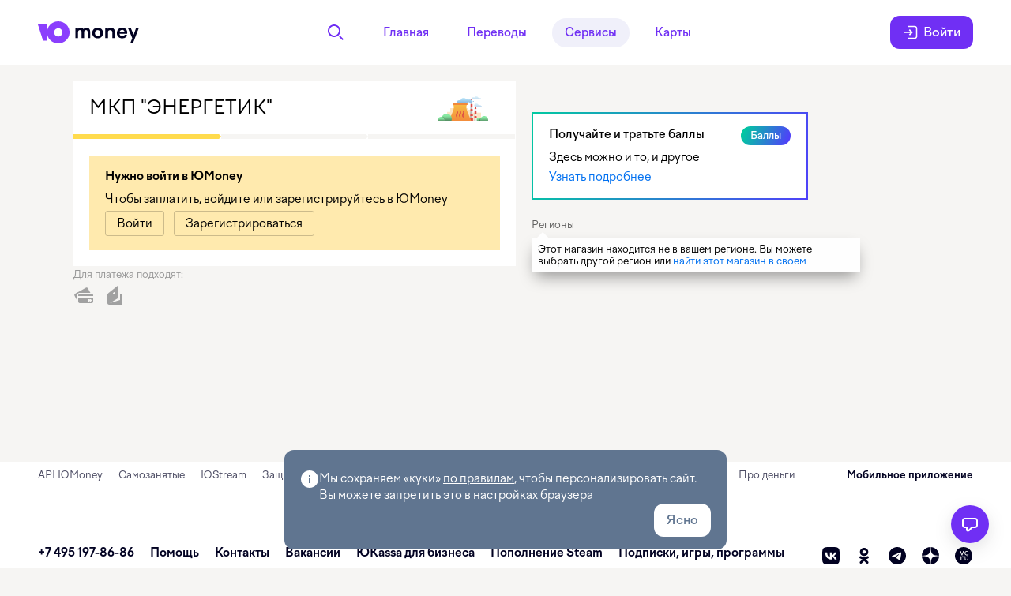

--- FILE ---
content_type: text/html; charset=utf-8
request_url: https://yoomoney.ru/oplata/mkp-energetik-1856784
body_size: 34459
content:
<!DOCTYPE html><html class="ua_js_no ua_css_standard" lang="ru"><head><meta charset="utf-8"><meta http-equiv="X-UA-Compatible" content="IE=edge"><title>Оплатить счёт МКП "ЭНЕРГЕТИК" | ЮMoney</title><link rel="shortcut icon" href="/favicon.ico"><script nonce="J3DwYZAcbBDGj2KSK31xGg==">(function(e,c){e[c]=e[c].replace(/(ua_js_)no/g,"$1yes");})(document.documentElement,"className");(function(d,n){d.documentElement.className+=" ua_svg_"+(d[n]&&d[n]("http://www.w3.org/2000/svg","svg").createSVGRect?"yes":"no");})(document,"createElementNS");</script><script nonce="J3DwYZAcbBDGj2KSK31xGg==">(function() {'use-strict';var numberOfSentRequests = 0;var MAXIMUM_REQUESTS = 10;var teamHash = "d0225a30587585d811a81f04d503e637";var sendError = function(message, url, line, col, error) {var req = new XMLHttpRequest();if (req && numberOfSentRequests < MAXIMUM_REQUESTS) {numberOfSentRequests += 1;req.open("POST", "https://yoomoney.ru/ajax/makeupd/client-js-monitoring", true);req.setRequestHeader("Content-Type", "application/x-www-form-urlencoded");req.send("url=" + encodeURIComponent(location.href) + "&stacktrace=" + encodeURIComponent(error.stack) + "&userAgent=" + encodeURIComponent(navigator.userAgent) + "&teamHash=" + encodeURIComponent(teamHash));}};window.onerror = sendError;})();</script><script nonce="J3DwYZAcbBDGj2KSK31xGg==">window.staticDomain = "https://static.yoomoney.ru";</script><link rel="stylesheet" href="https://static.yoomoney.ru/makeupd/_/g0vRhbMU5XMnf5brt2xcigafaPM.css"><meta name="msapplication-tap-highlight" content="no"><link rel="apple-touch-icon" sizes="180x180" href="https://static.yoomoney.ru/files-front/resources/head/wallet/apple-touch-icon.png"><link rel="icon" sizes="32x32" type="image/png" href="https://static.yoomoney.ru/files-front/resources/head/wallet/favicon-32x32.png"><link rel="icon" sizes="16x16" type="image/png" href="https://static.yoomoney.ru/files-front/resources/head/wallet/favicon-16x16.png"><link rel="manifest" href="/site.webmanifest"><link rel="mask-icon" color="#8b3ffd" href="https://static.yoomoney.ru/files-front/resources/head/wallet/safari-pinned-tab.svg"><meta name="msapplication-TileColor" content="#8b3ffd"><meta name="msapplication-config" content="https://static.yoomoney.ru/files-front/resources/head/wallet/browserconfig.xml"><meta name="theme-color" content="#ffffff"><link rel="stylesheet" href="https://static.yoomoney.ru/makeupd/_/njzUW4DzYdR0Zqke5TmAW4YGQHA.css"><meta property="og:image" content="https://static.yoomoney.ru/files-front/social/catalogue/jkh.png"><meta property="og:description" content="Оплачивайте счета МКП &quot;ЭНЕРГЕТИК&quot; онлайн, получайте кэшбэк баллами &amp;#8212; платите за ЖКУ банковской картой и кошельком ЮMoney."><meta property="og:title" content="Оплатить счёт МКП &quot;ЭНЕРГЕТИК&quot; | ЮMoney"><meta property="og:site_name" content="ЮMoney"><meta content="ru" http-equiv="Content-language"><link rel="alternate" type="text/html" hreflang="en" href="https://yoomoney.ru/oplata/mkp-energetik-1856784?lang=en"><link rel="alternate" type="text/html" hreflang="ru" href="https://yoomoney.ru/oplata/mkp-energetik-1856784"><meta name="description" content="Оплачивайте счета МКП &quot;ЭНЕРГЕТИК&quot; онлайн, получайте кэшбэк баллами — платите за отопление банковской картой и кошельком ЮMoney."><meta name="keywords" content="оплатить МКП &quot;ЭНЕРГЕТИК&quot;, заплатить за МКП &quot;ЭНЕРГЕТИК&quot;, оплатить МКП &quot;ЭНЕРГЕТИК&quot;, оплатить счёт МКП &quot;ЭНЕРГЕТИК&quot;, оплатить МКП &quot;ЭНЕРГЕТИК&quot; картой"><link rel="canonical" href="https://yoomoney.ru/oplata/mkp-energetik-1856784"></head><body class="b-page b-page_theme_normal b-page_pageId_shop b-page_has-sticky-footer_yes b-page_sticky-footer-padding_no b-page__body i-global ua i-bem" data-bem='{"b-page":{"userId":""},"i-global":{"lang":"ru","login":"","uid":0,"displayName":{"name":"","default_avatar":""},"accountKey":"","protocol":"https","avatarHost":"avatars.mds.yandex.net","spass-add":"https://yoomoney.ru/reg/","auth":0,"offer":false,"sauthType":"SECURE_PASSWORD","root-host":"https://yoomoney.ru","yametricsId":[152220,62147710,47149527,47149503,47097183],"platform":"desktop","pageTheme":"normal","retpath":"https://yoomoney.ru/oplata/mkp-energetik-1856784","myTargetAppId":"","doubleclickAppId":""},"ua":{}}'><style id="server-styles">/*!***********************************************************************************************************************************************************************************************************************************************************************************************************************************************************************************************************************************************************************************************************************!*\
  !*** css ./node_modules/.pnpm/css-loader@7.1.2_@rspack+core@1.4.5_@swc+helpers@0.5.2__webpack@5.97.1/node_modules/css-loader/dist/cjs.js??ruleSet[1].rules[2].use[1]!./node_modules/.pnpm/postcss-loader@8.1.1_@rspack+core@1.4.5_@swc+helpers@0.5.2__postcss@8.5.2_typescript@5.2.2_webpack@5.97.1/node_modules/postcss-loader/dist/cjs.js??ruleSet[1].rules[2].use[2]!./node_modules/.pnpm/@yoomoney+ui-kit@6.3.0_026909587a92658e90fc134e87db0de4/node_modules/@yoomoney/ui-kit/components/Icon/styles.module.css ***!
  \***********************************************************************************************************************************************************************************************************************************************************************************************************************************************************************************************************************************************************************************************************************/
body .CgbW8AqUREilL_qFqVCw {
	display: inline-block;
	overflow: visible;
}

/*!***********************************************************************************************************************************************************************************************************************************************************************************************************************************************************************************************************************************************************************************************************************!*\
  !*** css ./node_modules/.pnpm/css-loader@7.1.2_@rspack+core@1.4.5_@swc+helpers@0.5.2__webpack@5.97.1/node_modules/css-loader/dist/cjs.js??ruleSet[1].rules[2].use[1]!./node_modules/.pnpm/postcss-loader@8.1.1_@rspack+core@1.4.5_@swc+helpers@0.5.2__postcss@8.5.2_typescript@5.2.2_webpack@5.97.1/node_modules/postcss-loader/dist/cjs.js??ruleSet[1].rules[2].use[2]!./node_modules/.pnpm/@yoomoney+ui-kit@6.3.0_026909587a92658e90fc134e87db0de4/node_modules/@yoomoney/ui-kit/components/Link/styles.module.css ***!
  \***********************************************************************************************************************************************************************************************************************************************************************************************************************************************************************************************************************************************************************************************************************/
body ._StxGuKJMXib5XhEmlMR {
	vertical-align: baseline;
	-webkit-user-select: auto;
	   -moz-user-select: auto;
	    -ms-user-select: auto;
	        user-select: auto;
	text-align: left;
}

/*!***************************************************************************************************************************************************************************************************************************************************************************************************************************************************************************************************************************************************************************************************************************!*\
  !*** css ./node_modules/.pnpm/css-loader@7.1.2_@rspack+core@1.4.5_@swc+helpers@0.5.2__webpack@5.97.1/node_modules/css-loader/dist/cjs.js??ruleSet[1].rules[2].use[1]!./node_modules/.pnpm/postcss-loader@8.1.1_@rspack+core@1.4.5_@swc+helpers@0.5.2__postcss@8.5.2_typescript@5.2.2_webpack@5.97.1/node_modules/postcss-loader/dist/cjs.js??ruleSet[1].rules[2].use[2]!./node_modules/.pnpm/@yoomoney+ui-kit@6.3.0_026909587a92658e90fc134e87db0de4/node_modules/@yoomoney/ui-kit/components/Snackbar/styles.module.css ***!
  \***************************************************************************************************************************************************************************************************************************************************************************************************************************************************************************************************************************************************************************************************************************/
body .LkVXV6qNpKkMAr_ht9qH {
	display: -webkit-box;
	display: -ms-flexbox;
	display: flex;
	-webkit-box-align: start;
	    -ms-flex-align: start;
	        align-items: start;
	-webkit-box-pack: justify;
	    -ms-flex-pack: justify;
	        justify-content: space-between;
	border-radius: var(--radius-l);
	gap: var(--space-s);
	background-color: var(--color-bg-default);
	position: relative;
	padding: var(--space-m) var(--space-l);
}

@media (max-width: 736px) {

body .LkVXV6qNpKkMAr_ht9qH {
		padding: var(--space-m);
}
	}

body .LkVXV6qNpKkMAr_ht9qH.QJqzCvEMBjQToSwAznVo {
		padding-right: calc(var(--space-m) + var(--button-size-m-height)) !important;
	}

body .mQRFXyvY_iBMa7D3MsaF {
	display: -webkit-box;
	display: -ms-flexbox;
	display: flex;
	-webkit-box-align: center;
	    -ms-flex-align: center;
	        align-items: center;
	-webkit-box-pack: center;
	    -ms-flex-pack: center;
	        justify-content: center;
}

body .mQRFXyvY_iBMa7D3MsaF.hRBUWZ2W1PrXW0erSpsz {
		height: var(--button-size-m-height);
	}

@media (max-width: 736px) {

body .mQRFXyvY_iBMa7D3MsaF.hRBUWZ2W1PrXW0erSpsz {
			height: auto;
	}
		}

@media (max-width: 736px) {

body .mQRFXyvY_iBMa7D3MsaF {
		height: auto;
}
	}

body .QanYqJauy7WHDbZ7egS6 {
	display: -webkit-box;
	display: -ms-flexbox;
	display: flex;
	-webkit-box-align: start;
	    -ms-flex-align: start;
	        align-items: flex-start;
	-webkit-box-pack: justify;
	    -ms-flex-pack: justify;
	        justify-content: space-between;
	gap: var(--space-s) var(--space-m);
	-webkit-box-flex: 1;
	    -ms-flex: 1 1 0%;
	        flex: 1 1 0%;
	-ms-flex-wrap: wrap;
	    flex-wrap: wrap;
}

@media (max-width: 736px) {

body .QanYqJauy7WHDbZ7egS6 {
		-webkit-box-orient: vertical;
		-webkit-box-direction: normal;
		    -ms-flex-direction: column;
		        flex-direction: column;
}
	}

@media (min-width: 737px) {

body .fS6NkkQZnW6oCAkeDTU0 {
		padding-top: var(--space-xxxs);
}

		body .fS6NkkQZnW6oCAkeDTU0.qPJe_bRoKBnvr07hUrbJ {
			padding-top: calc((var(--button-size-m-height) - var(--line-height-typo-m)) / 2);
		}
	}

@media (max-width: 736px) {

body .fS6NkkQZnW6oCAkeDTU0 {
		padding-top: var(--space-xxxs);
}
	}

body .VqwrlPcDbHsF390W9iCn {
	display: -webkit-box;
	display: -ms-flexbox;
	display: flex;
	-webkit-box-pack: start;
	    -ms-flex-pack: start;
	        justify-content: start;
	gap: var(--space-s);
	-webkit-box-align: center;
	    -ms-flex-align: center;
	        align-items: center;
	margin-left: auto;
}

body .OwkWjqUQA0kGY4hP6LrI {
	position: absolute;
	top: calc(var(--space-l) - (var(--button-size-m-height) - 16px) / 2);
	right: var(--space-m);
}

/*!*****************************************************************************************************************************************************************************************************************************************************************************************************************************************************************************************************************************************************************************************************************************!*\
  !*** css ./node_modules/.pnpm/css-loader@7.1.2_@rspack+core@1.4.5_@swc+helpers@0.5.2__webpack@5.97.1/node_modules/css-loader/dist/cjs.js??ruleSet[1].rules[2].use[1]!./node_modules/.pnpm/postcss-loader@8.1.1_@rspack+core@1.4.5_@swc+helpers@0.5.2__postcss@8.5.2_typescript@5.2.2_webpack@5.97.1/node_modules/postcss-loader/dist/cjs.js??ruleSet[1].rules[2].use[2]!./node_modules/.pnpm/@yoomoney+ui-kit@6.3.0_026909587a92658e90fc134e87db0de4/node_modules/@yoomoney/ui-kit/components/IconButton/styles.module.css ***!
  \*****************************************************************************************************************************************************************************************************************************************************************************************************************************************************************************************************************************************************************************************************************************/
body .iXeofOFXtENDeQSbAok6 {
	display: -webkit-box;
	display: -ms-flexbox;
	display: flex;
	-webkit-box-align: center;
	    -ms-flex-align: center;
	        align-items: center;
	-webkit-box-pack: center;
	    -ms-flex-pack: center;
	        justify-content: center;
}

body .KRYnG9qeWmtrcCZbHXJ0 g {
		display: none;
	}

/*!****************************************************************************************************************************************************************************************************************************************************************************************************************************************************************************************************************************************************************************************************************************!*\
  !*** css ./node_modules/.pnpm/css-loader@7.1.2_@rspack+core@1.4.5_@swc+helpers@0.5.2__webpack@5.97.1/node_modules/css-loader/dist/cjs.js??ruleSet[1].rules[2].use[1]!./node_modules/.pnpm/postcss-loader@8.1.1_@rspack+core@1.4.5_@swc+helpers@0.5.2__postcss@8.5.2_typescript@5.2.2_webpack@5.97.1/node_modules/postcss-loader/dist/cjs.js??ruleSet[1].rules[2].use[2]!./node_modules/.pnpm/@yoomoney+ui-kit@6.3.0_026909587a92658e90fc134e87db0de4/node_modules/@yoomoney/ui-kit/components/TextField/styles.module.css ***!
  \****************************************************************************************************************************************************************************************************************************************************************************************************************************************************************************************************************************************************************************************************************************/
body .eu_FtmoFOgDuWLM3GagF {
	overflow: hidden;
	background: var(--color-control-bg-blank);
	border-style: solid;
	border-width: var(--outlined-input-border-width);
	border-color: var(--color-control-bg-border-blank);
	display: -webkit-box;
	display: -ms-flexbox;
	display: flex;
	-webkit-box-align: center;
	    -ms-flex-align: center;
	        align-items: center;
	-webkit-box-sizing: border-box;
	        box-sizing: border-box;
}

body .eu_FtmoFOgDuWLM3GagF.RmDfZhlxJiIPBiuJYQBA {
		min-height: var(--outlined-input-size-s-height);
	}

body .eu_FtmoFOgDuWLM3GagF.Cnvqdt2kqep0ipenAuSx {
		min-height: var(--outlined-input-size-m-height);
	}

body .eu_FtmoFOgDuWLM3GagF._9sTU1crRWGN3pemUiIlw {
		min-height: var(--outlined-input-size-l-height);
	}

body .eu_FtmoFOgDuWLM3GagF.fNHFhK70G0zwOY_aQ2QV {
		height: auto;
	}

body .ZJzEHhKoplNp77RMC3Ih {
	/* фикс расчёта line-height для ios safari 16 */
	--outlined-input-size-s-line-height: normal;
	--outlined-input-size-m-line-height: normal;
	--outlined-input-size-l-line-height: normal;
}

/*!*************************************************************************************************************************************************************************************************************************************************************************************************************************************************************************************************************************************************************************************************************************!*\
  !*** css ./node_modules/.pnpm/css-loader@7.1.2_@rspack+core@1.4.5_@swc+helpers@0.5.2__webpack@5.97.1/node_modules/css-loader/dist/cjs.js??ruleSet[1].rules[2].use[1]!./node_modules/.pnpm/postcss-loader@8.1.1_@rspack+core@1.4.5_@swc+helpers@0.5.2__postcss@8.5.2_typescript@5.2.2_webpack@5.97.1/node_modules/postcss-loader/dist/cjs.js??ruleSet[1].rules[2].use[2]!./node_modules/.pnpm/@yoomoney+ui-kit@6.3.0_026909587a92658e90fc134e87db0de4/node_modules/@yoomoney/ui-kit/components/Dialog/styles.module.css ***!
  \*************************************************************************************************************************************************************************************************************************************************************************************************************************************************************************************************************************************************************************************************************************/
body .VJ9G0J6t68aOKQSXwZbP {
	position: absolute;
	top: 0;
	right: 0;
	cursor: pointer;
	padding: var(--space-m);
	line-height: 0;
}

/*!*************************************************************************************************************************************************************************************************************************************************************************************************************************************************************************************************************************************************************************************************************************!*\
  !*** css ./node_modules/.pnpm/css-loader@7.1.2_@rspack+core@1.4.5_@swc+helpers@0.5.2__webpack@5.97.1/node_modules/css-loader/dist/cjs.js??ruleSet[1].rules[2].use[1]!./node_modules/.pnpm/postcss-loader@8.1.1_@rspack+core@1.4.5_@swc+helpers@0.5.2__postcss@8.5.2_typescript@5.2.2_webpack@5.97.1/node_modules/postcss-loader/dist/cjs.js??ruleSet[1].rules[2].use[2]!./node_modules/.pnpm/@yoomoney+ui-kit@6.3.0_026909587a92658e90fc134e87db0de4/node_modules/@yoomoney/ui-kit/components/Button/styles.module.css ***!
  \*************************************************************************************************************************************************************************************************************************************************************************************************************************************************************************************************************************************************************************************************************************/
@-webkit-keyframes g2jevgAY9_ShA39aPgHu {
	0% {
		background-position: -12px 0;
	}

	100% {
		background-position: 0 0;
	}
}
@keyframes g2jevgAY9_ShA39aPgHu {
	0% {
		background-position: -12px 0;
	}

	100% {
		background-position: 0 0;
	}
}

/*!***************************************************************************************************************************************************************************************************************************************************************************************************************************************************************************************************************************************************!*\
  !*** css ./node_modules/.pnpm/css-loader@7.1.2_@rspack+core@1.4.5_@swc+helpers@0.5.2__webpack@5.97.1/node_modules/css-loader/dist/cjs.js??ruleSet[1].rules[2].use[1]!./node_modules/.pnpm/postcss-loader@8.1.1_@rspack+core@1.4.5_@swc+helpers@0.5.2__postcss@8.5.2_typescript@5.2.2_webpack@5.97.1/node_modules/postcss-loader/dist/cjs.js??ruleSet[1].rules[2].use[2]!./src/client/layout-portal/components/Poll/PollWrapper/styles.module.css ***!
  \***************************************************************************************************************************************************************************************************************************************************************************************************************************************************************************************************************************************************/
body .R4WBiQvjv7vKOSrkgS86 {
	width: 460px;
	-webkit-box-sizing: border-box;
	        box-sizing: border-box;
	background-color: var(--color-bg-default);
	border-radius: var(--radius-xxl);
	-webkit-box-shadow: var(--shadow-content-default);
	        box-shadow: var(--shadow-content-default);
	padding: var(--space-xxxl);
}

body .BePVmRFhD7qDbLAyamX8 {
	position: absolute;
	top: 0;
	right: 0;
	z-index: 1;
}

body ._Ik21uydbk0ru8ZYKp5C {
	position: absolute;
	bottom: -8px;
	right: 15px;
	width: 19px;
	height: 8px;
	background-image: url(media/tail.f0a73e4e5c8ccefdf34f.svg);
	z-index: 1;
}

/*!**********************************************************************************************************************************************************************************************************************************************************************************************************************************************************************************************************************************************************************************************************************************************************************!*\
  !*** css ./node_modules/.pnpm/css-loader@7.1.2_@rspack+core@1.4.5_@swc+helpers@0.5.2__webpack@5.97.1/node_modules/css-loader/dist/cjs.js??ruleSet[1].rules[2].use[1]!./node_modules/.pnpm/postcss-loader@8.1.1_@rspack+core@1.4.5_@swc+helpers@0.5.2__postcss@8.5.2_typescript@5.2.2_webpack@5.97.1/node_modules/postcss-loader/dist/cjs.js??ruleSet[1].rules[2].use[2]!./node_modules/.pnpm/@yoomoney+ui-graphics@1.6.0_@yoomoney+ui-kit@6.3.0_026909587a92658e90fc134e87db0de4__clsx@2.1.1_react@17.0.2/node_modules/@yoomoney/ui-graphics/Icon/styles.module.css ***!
  \**********************************************************************************************************************************************************************************************************************************************************************************************************************************************************************************************************************************************************************************************************************************************************************/
body .KALKTYYTEWzbcPfrfqrw {
	display: inline-block;
	overflow: visible;
}

/*!*****************************************************************************************************************************************************************************************************************************************************************************************************************************************************************************************************************************************************!*\
  !*** css ./node_modules/.pnpm/css-loader@7.1.2_@rspack+core@1.4.5_@swc+helpers@0.5.2__webpack@5.97.1/node_modules/css-loader/dist/cjs.js??ruleSet[1].rules[2].use[1]!./node_modules/.pnpm/postcss-loader@8.1.1_@rspack+core@1.4.5_@swc+helpers@0.5.2__postcss@8.5.2_typescript@5.2.2_webpack@5.97.1/node_modules/postcss-loader/dist/cjs.js??ruleSet[1].rules[2].use[2]!./src/client/layout-portal/components/Poll/RatingButtons/styles.module.css ***!
  \*****************************************************************************************************************************************************************************************************************************************************************************************************************************************************************************************************************************************************/
body .J7uBltsKh4blMzD8TaDs {
	position: relative;
}

@media (max-width: 1023px) {

body .J7uBltsKh4blMzD8TaDs {
		overflow-y: hidden;
		margin: 0 calc(var(--space-l) * -1);
}
	}

body .l5hIwjOpM4tuL3hNl9_l {
	display: -webkit-box;
	display: -ms-flexbox;
	display: flex;
	text-align: justify;
}

@media (max-width: 1023px) {

body .l5hIwjOpM4tuL3hNl9_l {
		margin: 0 0 calc(var(--space-xl) * -1);
		padding: 0 var(--space-l) var(--space-xl);
		gap: var(--space-xs);
		overflow-x: scroll;
		scrollbar-width: none;
}

		body .l5hIwjOpM4tuL3hNl9_l::after {
			content: "";
			-webkit-box-flex: 0;
			    -ms-flex: 0 0 20px;
			        flex: 0 0 20px;
		}
	}

body .Zy1Woa_3qeLuVjqJl_vW {
	width: 32px;
	height: 32px;
	-ms-flex-negative: 0;
	    flex-shrink: 0;
	display: -webkit-inline-box;
	display: -ms-inline-flexbox;
	display: inline-flex;
	-webkit-box-align: center;
	    -ms-flex-align: center;
	        align-items: center;
	-webkit-box-pack: center;
	    -ms-flex-pack: center;
	        justify-content: center;
	cursor: pointer;
	border: none;
	border-radius: 50%;
	background: var(--color-control-bg-default);
	font-family: inherit;
}

body .Zy1Woa_3qeLuVjqJl_vW:hover,body .Zy1Woa_3qeLuVjqJl_vW:focus {
		background: var(--color-control-bg-default-hover);
	}

@media (max-width: 736px) {

body .Zy1Woa_3qeLuVjqJl_vW {
		width: 48px;
		height: 48px;
}
	}

/*!************************************************************************************************************************************************************************************************************************************************************************************************************************************************************************************************************************************************************************!*\
  !*** css ./node_modules/.pnpm/css-loader@7.1.2_@rspack+core@1.4.5_@swc+helpers@0.5.2__webpack@5.97.1/node_modules/css-loader/dist/cjs.js??ruleSet[1].rules[2].use[1]!./node_modules/.pnpm/postcss-loader@8.1.1_@rspack+core@1.4.5_@swc+helpers@0.5.2__postcss@8.5.2_typescript@5.2.2_webpack@5.97.1/node_modules/postcss-loader/dist/cjs.js??ruleSet[1].rules[2].use[2]!./src/client/common/components/HelpCenter/HelpCenterMenu/HelpCenterMenuIcon/styles.module.css ***!
  \************************************************************************************************************************************************************************************************************************************************************************************************************************************************************************************************************************************************************************/
body .gu65wtP5WeTBABGmiNyD {
	width: 24px;
	height: 24px;
	-webkit-transition: fill 0.2s;
	transition: fill 0.2s;
	fill: var(--color-bg-default);
}

body .L6hNJgK1uy1KvwMZrqIO {
	-ms-flex-negative: 0;
	    flex-shrink: 0;
	display: -webkit-box;
	display: -ms-flexbox;
	display: flex;
	width: var(--space-xxxxl);
	height: var(--space-xxxxl);
	-webkit-box-align: center;
	    -ms-flex-align: center;
	        align-items: center;
	-webkit-box-pack: center;
	    -ms-flex-pack: center;
	        justify-content: center;
	-webkit-transition: all 0.1s ease-in-out 0.1s;
	transition: all 0.1s ease-in-out 0.1s;
	border-radius: 50%;
	cursor: pointer;
}

body .e3w4OVgE84p7cIQDeGu9 {
	position: relative;
}

body .tTynMhzZbyLBz5aASxpV {
	background: var(--color-typo-brand);
}

body .tTynMhzZbyLBz5aASxpV > svg {
		fill: var(--color-bg-default);
	}

body .z6GFddLrSwWrf7mFrYDg {
	background: var(--color-bg-default);
}

body .z6GFddLrSwWrf7mFrYDg > svg {
		fill: var(--color-bg-tone);
	}

body .z6GFddLrSwWrf7mFrYDg:hover {
		background: rgba(88, 44, 194, 0.04);
	}

body .z6GFddLrSwWrf7mFrYDg:hover > svg {
			fill: var(--color-typo-brand);
		}

body .f0oAIdul8ZIKha9C_blR {
	background: var(--color-bg-default);
}

body .f0oAIdul8ZIKha9C_blR > svg {
		fill: var(--color-bg-tone);
	}

body .LF8nOQMOdSV9fR82WS7N {
	-webkit-transform: translate(var(--space-xxxxl));
	        transform: translate(var(--space-xxxxl));
}

body .mryKVcbmokaf23PHKPPO {
	background: var(--color-typo-brand);
}

body .mryKVcbmokaf23PHKPPO > svg {
		fill: var(--color-bg-default);
	}

body .mryKVcbmokaf23PHKPPO:hover {
		background: rgba(88, 44, 194, 0.04);
	}

body .mryKVcbmokaf23PHKPPO:hover > svg {
			fill: var(--color-typo-brand);
		}

body .eYxPYaIo1HCQNMSLENb5 {
	position: absolute;
	z-index: 1;
	top: -3px;
	right: -3px;
	display: -webkit-box;
	display: -ms-flexbox;
	display: flex;
	-webkit-box-pack: center;
	    -ms-flex-pack: center;
	        justify-content: center;
	-webkit-box-align: center;
	    -ms-flex-align: center;
	        align-items: center;
	width: 10px;
	height: 10px;
	padding: 4px;
	color: var(--color-bg-default);
	background-color: var(--color-typo-alert);
	border-radius: 100%;
	-webkit-transition: background-color 0.1s ease-in-out 0.1s;
	transition: background-color 0.1s ease-in-out 0.1s;
}

/*!*****************************************************************************************************************************************************************************************************************************************************************************************************************************************************************************************************************************************************!*\
  !*** css ./node_modules/.pnpm/css-loader@7.1.2_@rspack+core@1.4.5_@swc+helpers@0.5.2__webpack@5.97.1/node_modules/css-loader/dist/cjs.js??ruleSet[1].rules[2].use[1]!./node_modules/.pnpm/postcss-loader@8.1.1_@rspack+core@1.4.5_@swc+helpers@0.5.2__postcss@8.5.2_typescript@5.2.2_webpack@5.97.1/node_modules/postcss-loader/dist/cjs.js??ruleSet[1].rules[2].use[2]!./src/client/common/components/HelpCenter/HelpCenterMenu/styles.module.css ***!
  \*****************************************************************************************************************************************************************************************************************************************************************************************************************************************************************************************************************************************************/
body .oSKKlaYIzAeAxpoIxi9S {
	position: fixed;
	display: -webkit-box;
	display: -ms-flexbox;
	display: flex;
	-webkit-box-align: center;
	    -ms-flex-align: center;
	        align-items: center;
	-webkit-transition: right 0.1s linear, bottom 0.1s linear, width 0.1s linear;
	transition: right 0.1s linear, bottom 0.1s linear, width 0.1s linear;
	border-radius: 50%;
	z-index: var(--btn-z-index);
}

body .SEl0LZ9mElxeg6USPWoP {
	display: none;
}

body .nL0Yq576du6nQtmNegLA {
	-ms-flex-negative: 0;
	    flex-shrink: 0;
	display: -webkit-box;
	display: -ms-flexbox;
	display: flex;
	-webkit-box-align: center;
	    -ms-flex-align: center;
	        align-items: center;
	-webkit-box-pack: center;
	    -ms-flex-pack: center;
	        justify-content: center;
	width: var(--space-xxxxl);
	height: var(--space-xxxxl);
	border-radius: 50%;
	-webkit-transition: all 0.1s linear;
	transition: all 0.1s linear;
	margin-right: calc(var(--space-xxxxl) * -1);
}

body .Plysdjehocsu2RPr0i94 {
	background-color: var(--color-bg-default);
	margin-right: var(--space-xs);
	-webkit-box-shadow: var(--shadow-cloud-default);
	        box-shadow: var(--shadow-cloud-default);
}

body .gctDFHYjMyEUFlKgVjSp {
	-webkit-transition:
		width 0.1s linear 0.1s, padding 0.1s linear, -webkit-box-shadow 0.1s linear;
	transition:
		width 0.1s linear 0.1s, padding 0.1s linear, -webkit-box-shadow 0.1s linear;
	transition:
		width 0.1s linear 0.1s, padding 0.1s linear, box-shadow 0.1s linear;
	transition:
		width 0.1s linear 0.1s, padding 0.1s linear, box-shadow 0.1s linear, -webkit-box-shadow 0.1s linear;
	display: -webkit-box;
	display: -ms-flexbox;
	display: flex;
	-webkit-box-align: center;
	    -ms-flex-align: center;
	        align-items: center;
	-webkit-box-pack: end;
	    -ms-flex-pack: end;
	        justify-content: flex-end;
	padding: 0;
	height: var(--space-xxxxl);
}

body .kqQlZmJbtDbXtS5Gtwrr {
	-webkit-box-shadow: var(--shadow-cloud-default);
	        box-shadow: var(--shadow-cloud-default);
	background-color: var(--color-bg-default);
	padding: var(--space-xxs);
	border-radius: calc(var(--space-xxl) + var(--space-xxs) / 2);
	width: -webkit-fit-content;
	width: -moz-fit-content;
	width: fit-content;
}

body .eWWBYnehvtqu8KVGtHRO {
	-webkit-box-shadow: var(--shadow-cloud-default);
	        box-shadow: var(--shadow-cloud-default);
	border-radius: 50%;
	width: var(--space-xxxxl);
}

body .eWWBYnehvtqu8KVGtHRO:hover {
		background-color: var(--color-bg-default);
		padding: var(--space-xxs);
		border-radius: calc(var(--space-xxl) + var(--space-xxs) / 2);
		width: -webkit-fit-content;
		width: -moz-fit-content;
		width: fit-content;
		-webkit-box-shadow: var(--shadow-cloud-raise);
		        box-shadow: var(--shadow-cloud-raise);
	}

/*!************************************************************************************************************************************************************************************************************************************************************************************************************************************************************************************************************************************************************!*\
  !*** css ./node_modules/.pnpm/css-loader@7.1.2_@rspack+core@1.4.5_@swc+helpers@0.5.2__webpack@5.97.1/node_modules/css-loader/dist/cjs.js??ruleSet[1].rules[2].use[1]!./node_modules/.pnpm/postcss-loader@8.1.1_@rspack+core@1.4.5_@swc+helpers@0.5.2__postcss@8.5.2_typescript@5.2.2_webpack@5.97.1/node_modules/postcss-loader/dist/cjs.js??ruleSet[1].rules[2].use[2]!./src/client/layout-portal/components/HelpCenter/HelpCenterMenu/styles.module.css ***!
  \************************************************************************************************************************************************************************************************************************************************************************************************************************************************************************************************************************************************************/
body .SzuK4RlcXDOSdKdqjnEz {
	right: calc(var(--space-xxl) - var(--space-xxs));
	bottom: calc(var(--space-xxl) - var(--space-xxs));
}

body .lNVX6gORsLYD7CtskNjp {
	bottom: calc(var(--space-xxl) - var(--space-xxs) + var(--navbar-height));
}

body .sJaseolJSCnj84aLZJZ2 {
	right: var(--space-xxl);
	bottom: var(--space-xxl);
}

@media (max-width: 736px) {

body .sJaseolJSCnj84aLZJZ2 {
		right: var(--space-l);
}
	}

@media (min-width: 737px) {

body .sJaseolJSCnj84aLZJZ2 {
		right: calc(var(--space-xxl) - var(--space-xxs));
}

		body .sJaseolJSCnj84aLZJZ2:hover {
			bottom: calc(var(--space-xxl) - var(--space-xxs));
		}
	}

body .G7Juiv99F3q3GI1LjB0J {
	bottom: calc(var(--space-xxl) + var(--navbar-height));
}

@media (min-width: 737px) {
		body .G7Juiv99F3q3GI1LjB0J:hover {
			bottom: calc(var(--space-xxl) - var(--space-xxs) + var(--navbar-height));
		}
	}

/*!***********************************************************************************************************************************************************************************************************************************************************************************************************************************************************************************************************************************************************!*\
  !*** css ./node_modules/.pnpm/css-loader@7.1.2_@rspack+core@1.4.5_@swc+helpers@0.5.2__webpack@5.97.1/node_modules/css-loader/dist/cjs.js??ruleSet[1].rules[2].use[1]!./node_modules/.pnpm/postcss-loader@8.1.1_@rspack+core@1.4.5_@swc+helpers@0.5.2__postcss@8.5.2_typescript@5.2.2_webpack@5.97.1/node_modules/postcss-loader/dist/cjs.js??ruleSet[1].rules[2].use[2]!./src/client/layout-portal/components/Faq/Base/FaqBaseCarousel/styles.module.css ***!
  \***********************************************************************************************************************************************************************************************************************************************************************************************************************************************************************************************************************************************************/
body .Q52V1U28kfV5mcFZfaQV {
	display: -webkit-box;
	display: -ms-flexbox;
	display: flex;
	-webkit-box-pack: start;
	    -ms-flex-pack: start;
	        justify-content: flex-start;
	width: 100%;
	height: 100%;
}

body .qaxgjR9AqA7ZOaP9GUfb {
	overflow-y: auto;
	-ms-flex-negative: 0;
	    flex-shrink: 0;
	width: calc(100% + 1px);
	height: 100%;
}

body .qaxgjR9AqA7ZOaP9GUfb:nth-of-type(2) {
		margin-left: -1px;
	}

/*!********************************************************************************************************************************************************************************************************************************************************************************************************************************************************************************************************************************************************!*\
  !*** css ./node_modules/.pnpm/css-loader@7.1.2_@rspack+core@1.4.5_@swc+helpers@0.5.2__webpack@5.97.1/node_modules/css-loader/dist/cjs.js??ruleSet[1].rules[2].use[1]!./node_modules/.pnpm/postcss-loader@8.1.1_@rspack+core@1.4.5_@swc+helpers@0.5.2__postcss@8.5.2_typescript@5.2.2_webpack@5.97.1/node_modules/postcss-loader/dist/cjs.js??ruleSet[1].rules[2].use[2]!./src/client/layout-portal/components/Faq/Base/FaqBaseTitle/styles.module.css ***!
  \********************************************************************************************************************************************************************************************************************************************************************************************************************************************************************************************************************************************************/
body .dpOhHXWAdauD8MKIC_cv {
	background: var(--color-bg-default);
	padding-top: var(--space-xl);
	padding-bottom: calc(2 * var(--space-xl));
	white-space: pre-line;
}

/*!*****************************************************************************************************************************************************************************************************************************************************************************************************************************************************************************************************************************************************!*\
  !*** css ./node_modules/.pnpm/css-loader@7.1.2_@rspack+core@1.4.5_@swc+helpers@0.5.2__webpack@5.97.1/node_modules/css-loader/dist/cjs.js??ruleSet[1].rules[2].use[1]!./node_modules/.pnpm/postcss-loader@8.1.1_@rspack+core@1.4.5_@swc+helpers@0.5.2__postcss@8.5.2_typescript@5.2.2_webpack@5.97.1/node_modules/postcss-loader/dist/cjs.js??ruleSet[1].rules[2].use[2]!./src/client/layout-portal/components/Faq/Base/FaqFooter/styles.module.css ***!
  \*****************************************************************************************************************************************************************************************************************************************************************************************************************************************************************************************************************************************************/
body .ZuWxmTBrEh_ymqLFul8v {
	border-top: 1px solid var(--color-bg-border);
}

body .iHOFs6yDSWoMd5BZ_d2r {
	/* отправляем футер вниз флекс-контейнера */
	margin-top: auto;
}

/*!***********************************************************************************************************************************************************************************************************************************************************************************************************************************************************************************************************************************************************************************************************************************!*\
  !*** css ./node_modules/.pnpm/css-loader@7.1.2_@rspack+core@1.4.5_@swc+helpers@0.5.2__webpack@5.97.1/node_modules/css-loader/dist/cjs.js??ruleSet[1].rules[2].use[1]!./node_modules/.pnpm/postcss-loader@8.1.1_@rspack+core@1.4.5_@swc+helpers@0.5.2__postcss@8.5.2_typescript@5.2.2_webpack@5.97.1/node_modules/postcss-loader/dist/cjs.js??ruleSet[1].rules[2].use[2]!./node_modules/.pnpm/@yoomoney+ui-kit@6.3.0_026909587a92658e90fc134e87db0de4/node_modules/@yoomoney/ui-kit/components/ListItemTrailing/styles.module.css ***!
  \***********************************************************************************************************************************************************************************************************************************************************************************************************************************************************************************************************************************************************************************************************************************/
body .gktl5T0cV75H9ze_QH3F {
	display: -webkit-box;
	display: -ms-flexbox;
	display: flex;
	-webkit-box-flex: 0;
	    -ms-flex: 0 1 auto;
	        flex: 0 1 auto;
	-ms-flex-item-align: stretch;
	    align-self: stretch;
	-webkit-box-align: center;
	    -ms-flex-align: center;
	        align-items: center;
	-webkit-box-pack: end;
	    -ms-flex-pack: end;
	        justify-content: end;
	gap: var(--space-xs);
	padding: var(--space-m) var(--space-m) var(--space-m) 0;
}body .gktl5T0cV75H9ze_QH3F .MuiListItemText-root {
		text-align: right;
	}body .gktl5T0cV75H9ze_QH3F:has(.MuiListItemButton-root) {
		padding: 0;
	}body .gktl5T0cV75H9ze_QH3F .MuiListItemButton-root {
		display: -webkit-box;
		display: -ms-flexbox;
		display: flex;
		-webkit-box-align: center;
		    -ms-flex-align: center;
		        align-items: center;
		-webkit-box-pack: end;
		    -ms-flex-pack: end;
		        justify-content: end;
		padding: var(--space-m);
		gap: var(--space-xs);
	}

/*!***********************************************************************************************************************************************************************************************************************************************************************************************************************************************************************************************************************************************************!*\
  !*** css ./node_modules/.pnpm/css-loader@7.1.2_@rspack+core@1.4.5_@swc+helpers@0.5.2__webpack@5.97.1/node_modules/css-loader/dist/cjs.js??ruleSet[1].rules[2].use[1]!./node_modules/.pnpm/postcss-loader@8.1.1_@rspack+core@1.4.5_@swc+helpers@0.5.2__postcss@8.5.2_typescript@5.2.2_webpack@5.97.1/node_modules/postcss-loader/dist/cjs.js??ruleSet[1].rules[2].use[2]!./src/client/layout-portal/components/Faq/FaqMain/SendFeedback/styles.module.css ***!
  \***********************************************************************************************************************************************************************************************************************************************************************************************************************************************************************************************************************************************************/
body .V5QtstQLL3LttR_tLbZB {
	background: var(--color-bg-default);
	padding: var(--space-l);
	margin-top: calc(-1 * var(--space-xl));
	-webkit-box-shadow: var(--shadow-content-default);
	        box-shadow: var(--shadow-content-default);
	border-radius: var(--radius-l);
}

/*!*********************************************************************************************************************************************************************************************************************************************************************************************************************************************************************************************************************************************************************!*\
  !*** css ./node_modules/.pnpm/css-loader@7.1.2_@rspack+core@1.4.5_@swc+helpers@0.5.2__webpack@5.97.1/node_modules/css-loader/dist/cjs.js??ruleSet[1].rules[2].use[1]!./node_modules/.pnpm/postcss-loader@8.1.1_@rspack+core@1.4.5_@swc+helpers@0.5.2__postcss@8.5.2_typescript@5.2.2_webpack@5.97.1/node_modules/postcss-loader/dist/cjs.js??ruleSet[1].rules[2].use[2]!./src/client/layout-portal/components/Faq/FaqQuestion/FaqQuestionContent/styles.module.css ***!
  \*********************************************************************************************************************************************************************************************************************************************************************************************************************************************************************************************************************************************************************/
/**
 * Текст приходит размеченным из CMS. Поддерживаемые теги: <b>, <a>, <ul>/<ol>, <img>, <br>, <p>
 */
body .vTvvOrtrHELHNZEHlBWW {
	font-size: var(--size-typo-m);
	line-height: var(--line-height-typo-m);
}
body .vTvvOrtrHELHNZEHlBWW p {
		margin-top: var(--space-s);
		margin-bottom: var(--space-s);
	}
body .vTvvOrtrHELHNZEHlBWW p:first-of-type {
			margin-top: 0;
		}
body .vTvvOrtrHELHNZEHlBWW p:last-child {
			margin-bottom: 0;
		}
body .vTvvOrtrHELHNZEHlBWW a {
		color: var(--color-link);
		-webkit-text-decoration: none;
		text-decoration: none;
		cursor: pointer;
	}
body .vTvvOrtrHELHNZEHlBWW a:hover {
			color: var(--color-link-hover);
		}
body .vTvvOrtrHELHNZEHlBWW ul,body .vTvvOrtrHELHNZEHlBWW ol {
		margin-top: 0;
		margin-bottom: 0;
		padding-left: 20px;
	}
body .vTvvOrtrHELHNZEHlBWW li {
		margin-top: var(--space-s);
	}
body .vTvvOrtrHELHNZEHlBWW img {
		max-width: 100%;
	}

/*!*************************************************************************************************************************************************************************************************************************************************************************************************************************************************************************************************************************************************************!*\
  !*** css ./node_modules/.pnpm/css-loader@7.1.2_@rspack+core@1.4.5_@swc+helpers@0.5.2__webpack@5.97.1/node_modules/css-loader/dist/cjs.js??ruleSet[1].rules[2].use[1]!./node_modules/.pnpm/postcss-loader@8.1.1_@rspack+core@1.4.5_@swc+helpers@0.5.2__postcss@8.5.2_typescript@5.2.2_webpack@5.97.1/node_modules/postcss-loader/dist/cjs.js??ruleSet[1].rules[2].use[2]!./src/client/layout-portal/components/HelpCenter/HelpCenterPopup/styles.module.css ***!
  \*************************************************************************************************************************************************************************************************************************************************************************************************************************************************************************************************************************************************************/
body .C7u7MSJ4MBWhYMXolp1n {
	position: fixed;
	right: var(--space-xxl);
	bottom: 100px;
	min-width: 320px;
	-webkit-transition: all 0.44s;
	transition: all 0.44s;
	-webkit-box-shadow: var(--shadow-cloud-default);
	        box-shadow: var(--shadow-cloud-default);
	background-color: var(--color-bg-default);
	border-radius: var(--radius-m);
	width: 374px;
	min-height: 300px;
	height: 70%;
	max-height: 80%;
	overflow-x: hidden;
}

@media (max-height: 550px),(max-width: 1023px) {

body .C7u7MSJ4MBWhYMXolp1n {
		width: 100%;
		height: 100%;
		max-height: 100%;
		min-height: auto;
		top: 0;
		right: 0;
		bottom: 0;
		left: 0;
		border-radius: 0;
}
	}

body .n9xAl2eFdqvNr3QmhN9o {
	position: absolute;
	top: var(--space-m);
	right: var(--space-m);
}

/*!**********************************************************************************************************************************************************************************************************************************************************************************************************************************************************************************************************************************************************************************************************************************!*\
  !*** css ./node_modules/.pnpm/css-loader@7.1.2_@rspack+core@1.4.5_@swc+helpers@0.5.2__webpack@5.97.1/node_modules/css-loader/dist/cjs.js??ruleSet[1].rules[2].use[1]!./node_modules/.pnpm/postcss-loader@8.1.1_@rspack+core@1.4.5_@swc+helpers@0.5.2__postcss@8.5.2_typescript@5.2.2_webpack@5.97.1/node_modules/postcss-loader/dist/cjs.js??ruleSet[1].rules[2].use[2]!./node_modules/.pnpm/@yoomoney+ui-kit@6.3.0_026909587a92658e90fc134e87db0de4/node_modules/@yoomoney/ui-kit/components/Menu/MenuMobile/styles.module.css ***!
  \**********************************************************************************************************************************************************************************************************************************************************************************************************************************************************************************************************************************************************************************************************************************/
body .hn8s4WqTtJXMPaEpYrFb {
	overflow: auto;
	width: 100%;
	position: relative;
	display: -webkit-box;
	display: -ms-flexbox;
	display: flex;
	-webkit-box-orient: vertical;
	-webkit-box-direction: normal;
	    -ms-flex-direction: column;
	        flex-direction: column;
	-webkit-box-sizing: border-box;
	        box-sizing: border-box;
	max-height: calc(100% - var(--space-m));
	background-color: var(--color-control-bg-blank);
	border-radius: var(--radius-xl) var(--radius-xl) 0 0;
}

body .hn8s4WqTtJXMPaEpYrFb:focus-visible {
		outline: none;
	}

body .jpcpNnCcmjLLPVpwNYFY {
	overflow-y: auto;
	-webkit-box-flex: 1;
	    -ms-flex: 1;
	        flex: 1;
	padding: 0 0 var(--space-l) 0;
	margin: 0;
}

body .tyIFVaL4DMN2E1oW6WDg {
	position: absolute;
	top: 0;
	right: 0;
	cursor: pointer;
	padding: var(--space-m);
	line-height: 0;
}

body .FgCKAnjTOpTCrSQmd0ya {
	padding-top: var(--space-m);
	padding-bottom: var(--space-m);
}

body .cNFNnIGZSRqSa4YFE6bp {
	display: -webkit-box;
	display: -ms-flexbox;
	display: flex;
	-webkit-box-align: center;
	    -ms-flex-align: center;
	        align-items: center;
	padding: var(--space-xs) var(--space-m) var(--space-xs) var(--space-m);
	color: var(--color-control-typo-primary);
}

body .cNFNnIGZSRqSa4YFE6bp:hover {
		background-color: transparent;
		background-color: initial;
	}

body .zouLnIExB6u4St_SuJPu {
	margin-left: var(--space-m);
}

/*!***********************************************************************************************************************************************************************************************************************************************************************************************************************************************************************************************************************************************************************************************************************!*\
  !*** css ./node_modules/.pnpm/css-loader@7.1.2_@rspack+core@1.4.5_@swc+helpers@0.5.2__webpack@5.97.1/node_modules/css-loader/dist/cjs.js??ruleSet[1].rules[2].use[1]!./node_modules/.pnpm/postcss-loader@8.1.1_@rspack+core@1.4.5_@swc+helpers@0.5.2__postcss@8.5.2_typescript@5.2.2_webpack@5.97.1/node_modules/postcss-loader/dist/cjs.js??ruleSet[1].rules[2].use[2]!./node_modules/.pnpm/@yoomoney+ui-kit@6.3.0_026909587a92658e90fc134e87db0de4/node_modules/@yoomoney/ui-kit/components/Flag/styles.module.css ***!
  \***********************************************************************************************************************************************************************************************************************************************************************************************************************************************************************************************************************************************************************************************************************/
body .cS0YYeUbAOu7tgL5y3ho {
	display: inline-block;
	background-repeat: no-repeat;
	background-position: center;
	background-size: contain;
	-webkit-transition: 0.3s;
	transition: 0.3s;
}body .cS0YYeUbAOu7tgL5y3ho.nhnFCgurBEqpDL_TYVxI {
		border-radius: 50%;
	}

/*!*****************************************************************************************************************************************************************************************************************************************************************************************************************************************************************************************************************************************************************************************************************************!*\
  !*** css ./node_modules/.pnpm/css-loader@7.1.2_@rspack+core@1.4.5_@swc+helpers@0.5.2__webpack@5.97.1/node_modules/css-loader/dist/cjs.js??ruleSet[1].rules[2].use[1]!./node_modules/.pnpm/postcss-loader@8.1.1_@rspack+core@1.4.5_@swc+helpers@0.5.2__postcss@8.5.2_typescript@5.2.2_webpack@5.97.1/node_modules/postcss-loader/dist/cjs.js??ruleSet[1].rules[2].use[2]!./node_modules/.pnpm/@yoomoney+ui-kit@6.3.0_026909587a92658e90fc134e87db0de4/node_modules/@yoomoney/ui-kit/components/LangSwitch/styles.module.css ***!
  \*****************************************************************************************************************************************************************************************************************************************************************************************************************************************************************************************************************************************************************************************************************************/
body .nEYgpGYYAd5UO4wb8WFm {
	display: -webkit-box;
	display: -ms-flexbox;
	display: flex;
	gap: var(--space-xs);
	-webkit-box-align: center;
	    -ms-flex-align: center;
	        align-items: center;
	cursor: pointer;
	background: none;
	border: none;
	padding: 0;
}

/*!****************************************************************************************************************************************************************************************************************************************************************************************************************************************************************************************************************************************************************************************************************************!*\
  !*** css ./node_modules/.pnpm/css-loader@7.1.2_@rspack+core@1.4.5_@swc+helpers@0.5.2__webpack@5.97.1/node_modules/css-loader/dist/cjs.js??ruleSet[1].rules[2].use[1]!./node_modules/.pnpm/postcss-loader@8.1.1_@rspack+core@1.4.5_@swc+helpers@0.5.2__postcss@8.5.2_typescript@5.2.2_webpack@5.97.1/node_modules/postcss-loader/dist/cjs.js??ruleSet[1].rules[2].use[2]!./node_modules/.pnpm/@yoomoney+ui-kit@6.3.0_026909587a92658e90fc134e87db0de4/node_modules/@yoomoney/ui-kit/components/Container/styles.module.css ***!
  \****************************************************************************************************************************************************************************************************************************************************************************************************************************************************************************************************************************************************************************************************************************/
body .iEIyGeRG1QmnUDSVFjgP {
	width: 100%;
	-webkit-box-sizing: border-box;
	        box-sizing: border-box;
	margin: 0 auto;
	padding: var(--space-m);
	max-width: calc(var(--container-max-width) + var(--space-m) * 2);
}@media (min-width: 737px) {body .iEIyGeRG1QmnUDSVFjgP {
		padding: var(--space-xxl);
		max-width: calc(var(--container-max-width) + var(--space-xxl) * 2);
}
	}@media (min-width: 1024px) {body .iEIyGeRG1QmnUDSVFjgP {
		padding: var(--space-xxxxl);
		max-width: calc(var(--container-max-width) + var(--space-xxxxl) * 2);
}
	}

/*!*******************************************************************************************************************************************************************************************************************************************************************************************************************************************************************************************************************************************************!*\
  !*** css ./node_modules/.pnpm/css-loader@7.1.2_@rspack+core@1.4.5_@swc+helpers@0.5.2__webpack@5.97.1/node_modules/css-loader/dist/cjs.js??ruleSet[1].rules[2].use[1]!./node_modules/.pnpm/postcss-loader@8.1.1_@rspack+core@1.4.5_@swc+helpers@0.5.2__postcss@8.5.2_typescript@5.2.2_webpack@5.97.1/node_modules/postcss-loader/dist/cjs.js??ruleSet[1].rules[2].use[2]!./src/client/layout-portal/components/MobileAppPromoMobile/styles.module.css ***!
  \*******************************************************************************************************************************************************************************************************************************************************************************************************************************************************************************************************************************************************/
body .he3SpBWCGQDWUnB9GsDR {
	width: 100%;
	-webkit-text-decoration: none;
	text-decoration: none;
}

body .GUr2diioGl6jrG7TdINb {
	width: 124px;
	height: 74px;
	margin-top: 16px;
	margin-right: 14px;
	padding-left: 12px;
	background-repeat: no-repeat;
	background-position: center;
	background-size: cover;
}

/*!***********************************************************************************************************************************************************************************************************************************************************************************************************************************************************************************************************************************************************!*\
  !*** css ./node_modules/.pnpm/css-loader@7.1.2_@rspack+core@1.4.5_@swc+helpers@0.5.2__webpack@5.97.1/node_modules/css-loader/dist/cjs.js??ruleSet[1].rules[2].use[1]!./node_modules/.pnpm/postcss-loader@8.1.1_@rspack+core@1.4.5_@swc+helpers@0.5.2__postcss@8.5.2_typescript@5.2.2_webpack@5.97.1/node_modules/postcss-loader/dist/cjs.js??ruleSet[1].rules[2].use[2]!./src/client/layout-portal/components/Footer/FooterSocialIcons/styles.module.css ***!
  \***********************************************************************************************************************************************************************************************************************************************************************************************************************************************************************************************************************************************************/
body .kt11qUR4Xw5_9ZlQFurq {
	width: 192px;
	display: -webkit-box;
	display: -ms-flexbox;
	display: flex;
	-webkit-box-pack: justify;
	    -ms-flex-pack: justify;
	        justify-content: space-between;
}@media (max-width: 736px) {body .kt11qUR4Xw5_9ZlQFurq {
		width: 100%;
}
	}

/*!*****************************************************************************************************************************************************************************************************************************************************************************************************************************************************************************************************************************************!*\
  !*** css ./node_modules/.pnpm/css-loader@7.1.2_@rspack+core@1.4.5_@swc+helpers@0.5.2__webpack@5.97.1/node_modules/css-loader/dist/cjs.js??ruleSet[1].rules[2].use[1]!./node_modules/.pnpm/postcss-loader@8.1.1_@rspack+core@1.4.5_@swc+helpers@0.5.2__postcss@8.5.2_typescript@5.2.2_webpack@5.97.1/node_modules/postcss-loader/dist/cjs.js??ruleSet[1].rules[2].use[2]!./src/client/layout-portal/components/Footer/styles.module.css ***!
  \*****************************************************************************************************************************************************************************************************************************************************************************************************************************************************************************************************************************************/

	@media (max-width: 736px) {

body .DPHN505zKZ16c04Ojtiq {
		padding-top: var(--space-xxl);
		padding-bottom: var(--space-xxl);
}
	}

@media ((min-width: 737px) and (max-width: 1439px)) {

body .DPHN505zKZ16c04Ojtiq {
		padding-top: var(--space-xxxxl);
		padding-bottom: var(--space-xxxxl);
}
	}

@media (min-width: 1440px) {

body .DPHN505zKZ16c04Ojtiq {
		padding-top: var(--space-xxxxl);
		padding-bottom: var(--space-xxxxl);
}
	}

body .AXMGriWlQH4XyP2LWrIl {
	display: -webkit-box;
	display: -ms-flexbox;
	display: flex;
	-webkit-box-pack: justify;
	    -ms-flex-pack: justify;
	        justify-content: space-between;
	-ms-flex-wrap: wrap;
	    flex-wrap: wrap;
	border-top: 1px solid var(--color-bg-border);
}

@media (max-width: 736px) {

body .AXMGriWlQH4XyP2LWrIl {
		-webkit-box-orient: vertical;
		-webkit-box-direction: reverse;
		    -ms-flex-direction: column-reverse;
		        flex-direction: column-reverse;
		padding-top: var(--space-xs);
		border-top: none;
}
	}

@media (min-width: 737px) {

body .AXMGriWlQH4XyP2LWrIl {
		padding-top: var(--space-xl);
		-webkit-box-align: center;
		    -ms-flex-align: center;
		        align-items: center;
}
	}

/*!***************************************************************************************************************************************************************************************************************************************************************************************************************************************************************************************************************************************************************************************************************************!*\
  !*** css ./node_modules/.pnpm/css-loader@7.1.2_@rspack+core@1.4.5_@swc+helpers@0.5.2__webpack@5.97.1/node_modules/css-loader/dist/cjs.js??ruleSet[1].rules[2].use[1]!./node_modules/.pnpm/postcss-loader@8.1.1_@rspack+core@1.4.5_@swc+helpers@0.5.2__postcss@8.5.2_typescript@5.2.2_webpack@5.97.1/node_modules/postcss-loader/dist/cjs.js??ruleSet[1].rules[2].use[2]!./node_modules/.pnpm/@yoomoney+ui-kit@6.3.0_026909587a92658e90fc134e87db0de4/node_modules/@yoomoney/ui-kit/components/Informer/styles.module.css ***!
  \***************************************************************************************************************************************************************************************************************************************************************************************************************************************************************************************************************************************************************************************************************************/
body .B6vJD3aff1aCo81CeT9Q {
	display: -webkit-box;
	display: -ms-flexbox;
	display: flex;
	-webkit-box-align: start;
	    -ms-flex-align: start;
	        align-items: start;
	-ms-flex-wrap: nowrap;
	    flex-wrap: nowrap;
	padding: var(--space-m) var(--space-m) var(--space-l) var(--space-l);
	border-radius: var(--radius-l);
	gap: var(--space-s);
	position: relative;
}

body .B6vJD3aff1aCo81CeT9Q.Ma6lp2VkMF2s24iAmtI0 {
		background-color: transparent;
		border: 1px solid var(--color-bg-border);
	}

body .B6vJD3aff1aCo81CeT9Q.fc5Hn7WScOTV9NmoFGUg {
		background-color: var(--color-bg-default);
	}

body .B6vJD3aff1aCo81CeT9Q.qMwKa080czYJ6kstxSAv {
		padding-right: var(--space-xxxxl);
	}

@media (max-width: 736px) {

body .B6vJD3aff1aCo81CeT9Q {
		padding-right: var(--space-xxxxl);
}
	}

body .fwCH1C_9LfKuKYPoSMJk {
	display: -webkit-box;
	display: -ms-flexbox;
	display: flex;
	-webkit-box-align: center;
	    -ms-flex-align: center;
	        align-items: center;
	-webkit-box-pack: center;
	    -ms-flex-pack: center;
	        justify-content: center;
}

body .Y58K5zhFVFUMemk_IiRR {
	width: 32px;
	height: 32px;
	position: absolute;
	top: var(--space-xs);
	right: var(--space-xs);
}

body .DuXb5wkPEreee3_IGPzT {
	display: -webkit-box;
	display: -ms-flexbox;
	display: flex;
	-webkit-box-pack: start;
	    -ms-flex-pack: start;
	        justify-content: start;
	gap: var(--space-m);
	margin-top: var(--space-m);
	-webkit-box-orient: horizontal;
	-webkit-box-direction: normal;
	    -ms-flex-flow: row wrap;
	        flex-flow: row wrap;
	-webkit-box-align: center;
	    -ms-flex-align: center;
	        align-items: center;
}

@media (max-width: 736px) {

body .DuXb5wkPEreee3_IGPzT {
		-webkit-box-orient: vertical;
		-webkit-box-direction: normal;
		    -ms-flex-direction: column;
		        flex-direction: column;
}
	}

/*!*****************************************************************************************************************************************************************************************************************************************************************************************************************************************************************************************************************************************************!*\
  !*** css ./node_modules/.pnpm/css-loader@7.1.2_@rspack+core@1.4.5_@swc+helpers@0.5.2__webpack@5.97.1/node_modules/css-loader/dist/cjs.js??ruleSet[1].rules[2].use[1]!./node_modules/.pnpm/postcss-loader@8.1.1_@rspack+core@1.4.5_@swc+helpers@0.5.2__postcss@8.5.2_typescript@5.2.2_webpack@5.97.1/node_modules/postcss-loader/dist/cjs.js??ruleSet[1].rules[2].use[2]!./src/client/layout-portal/components/UnsupportedBrowser/styles.module.css ***!
  \*****************************************************************************************************************************************************************************************************************************************************************************************************************************************************************************************************************************************************/
/** @file Не используем CSS переменные для поддержки старых браузеров */

body .YRiV29mL1Favj5abrBOg {
	position: fixed;
	bottom: 16px;
	width: 100%;
	font-size: 15px;
	line-height: 21px;
	font-weight: 300;
	color: #fff;
}

body .FBdmCJAHvuIxvkdMVylq {
	position: relative;
	margin: 0 auto;
	padding: 16px 36px 16px 16px;
	background-color: #212121;
	border: 1px solid rgba(0, 0, 0, 0.08);
	-webkit-box-sizing: border-box;
	        box-sizing: border-box;
	-webkit-box-shadow: 0 8px 20px 0 rgba(0, 0, 0, 0.08), 0 12px 24px 0 rgba(0, 0, 0, 0.08);
	        box-shadow: 0 8px 20px 0 rgba(0, 0, 0, 0.08), 0 12px 24px 0 rgba(0, 0, 0, 0.08);
	border-radius: 8px;
}

body .HyF8anqpThDsmyBJfx_V {
	position: absolute;
	top: 16px;
	right: 16px;
}

/*!***************************************************************************************************************************************************************************************************************************************************************************************************************************************************************************************************************************************************************************************!*\
  !*** css ./node_modules/.pnpm/css-loader@7.1.2_@rspack+core@1.4.5_@swc+helpers@0.5.2__webpack@5.97.1/node_modules/css-loader/dist/cjs.js??ruleSet[1].rules[2].use[1]!./node_modules/.pnpm/postcss-loader@8.1.1_@rspack+core@1.4.5_@swc+helpers@0.5.2__postcss@8.5.2_typescript@5.2.2_webpack@5.97.1/node_modules/postcss-loader/dist/cjs.js??ruleSet[1].rules[2].use[2]!./src/client/layout-portal/components/AuthenticationSuccessModal/PassIdentByProviderButton/styles.module.css ***!
  \***************************************************************************************************************************************************************************************************************************************************************************************************************************************************************************************************************************************************************************************/
body .aGC5R1pDiNBibuCAlrm4 {
	background: #21a038;
	-webkit-transition: background 0.22s;
	transition: background 0.22s;
}

body .aGC5R1pDiNBibuCAlrm4:hover {
		background: #1a802d;
	}

body .aGC5R1pDiNBibuCAlrm4:active {
		background: #156624;
	}

body .gj1eloFLX9Eb1lZ0Ek9b {
	--esia-color: #0d4cd3;
	--esia-bg-color: #fff;
	border: 1px solid  #0d4cd3;
	border: 1px solid  var(--esia-color);
	color: #0d4cd3;
	color: var(--esia-color);
	background: #fff;
	background: var(--esia-bg-color);
}

body .gj1eloFLX9Eb1lZ0Ek9b:hover {
		background: var(--esia-bg-color);
	}

body .gj1eloFLX9Eb1lZ0Ek9b:active {
		background: var(--esia-bg-color);
	}

/*!**********************************************************************************************************************************************************************************************************************************************************************************************************************************************************************************************************************************************************************************************************************************************************************!*\
  !*** css ./node_modules/.pnpm/css-loader@7.1.2_@rspack+core@1.4.5_@swc+helpers@0.5.2__webpack@5.97.1/node_modules/css-loader/dist/cjs.js??ruleSet[1].rules[2].use[1]!./node_modules/.pnpm/postcss-loader@8.1.1_@rspack+core@1.4.5_@swc+helpers@0.5.2__postcss@8.5.2_typescript@5.2.2_webpack@5.97.1/node_modules/postcss-loader/dist/cjs.js??ruleSet[1].rules[2].use[2]!./node_modules/.pnpm/@yoomoney+ui-graphics@1.6.0_@yoomoney+ui-kit@6.3.0_026909587a92658e90fc134e87db0de4__clsx@2.1.1_react@17.0.2/node_modules/@yoomoney/ui-graphics/Logo/styles.module.css ***!
  \**********************************************************************************************************************************************************************************************************************************************************************************************************************************************************************************************************************************************************************************************************************************************************************/
body .ifDhMfRIs_ncSFPWuaXk {
	display: -webkit-box;
	display: -ms-flexbox;
	display: flex;
}

body .ifDhMfRIs_ncSFPWuaXk svg {
		height: var(--logo-height);
	}

body .FnBMDLc5mZ4GzN3sYRJR svg {
		fill: var(--logo-color);
	}

body .TV9z2xHO4lfigshldL4f {
	line-height: 0;
}

/*!*************************************************************************************************************************************************************************************************************************************************************************************************************************************************************************************************************************************************!*\
  !*** css ./node_modules/.pnpm/css-loader@7.1.2_@rspack+core@1.4.5_@swc+helpers@0.5.2__webpack@5.97.1/node_modules/css-loader/dist/cjs.js??ruleSet[1].rules[2].use[1]!./node_modules/.pnpm/postcss-loader@8.1.1_@rspack+core@1.4.5_@swc+helpers@0.5.2__postcss@8.5.2_typescript@5.2.2_webpack@5.97.1/node_modules/postcss-loader/dist/cjs.js??ruleSet[1].rules[2].use[2]!./src/client/layout-portal/components/Menu2/MenuItem/styles.module.css ***!
  \*************************************************************************************************************************************************************************************************************************************************************************************************************************************************************************************************************************************************/
body .gqTHa5q5HGr8ZPpY079C {
	display: -webkit-box;
	display: -ms-flexbox;
	display: flex;
	-webkit-box-align: center;
	    -ms-flex-align: center;
	        align-items: center;
	word-break: break-word;
	padding: var(--space-xs) var(--space-m);
	position: relative;
	font-weight: 500;
	margin-right: var(--space-m);
}

body .gqTHa5q5HGr8ZPpY079C:last-child {
		margin-right: 0;
	}

body .FADM5Dyd6NgefVvOLaXl {
	background-color: var(--color-bg-ghost);
	border-radius: var(--radius-xxl) var(--radius-xxl);
}

body .FADM5Dyd6NgefVvOLaXl:hover {
		opacity: 1;
		color: var(--color-link-hover);
	}

/*!**********************************************************************************************************************************************************************************************************************************************************************************************************************************************************************************************************************************************!*\
  !*** css ./node_modules/.pnpm/css-loader@7.1.2_@rspack+core@1.4.5_@swc+helpers@0.5.2__webpack@5.97.1/node_modules/css-loader/dist/cjs.js??ruleSet[1].rules[2].use[1]!./node_modules/.pnpm/postcss-loader@8.1.1_@rspack+core@1.4.5_@swc+helpers@0.5.2__postcss@8.5.2_typescript@5.2.2_webpack@5.97.1/node_modules/postcss-loader/dist/cjs.js??ruleSet[1].rules[2].use[2]!./src/client/layout-portal/components/MenuNavbar2/styles.module.css ***!
  \**********************************************************************************************************************************************************************************************************************************************************************************************************************************************************************************************************************************************/
body .FA31KR68wDk5QlthOtij {
	-webkit-box-sizing: border-box;
	        box-sizing: border-box;
	background-color: var(--color-bg-default);
	-webkit-box-shadow: var(--shadow-content-default);
	        box-shadow: var(--shadow-content-default);
	display: -webkit-box;
	display: -ms-flexbox;
	display: flex;
	-ms-flex-pack: distribute;
	    justify-content: space-around;
	-webkit-box-align: center;
	    -ms-flex-align: center;
	        align-items: center;
	-webkit-box-orient: horizontal;
	-webkit-box-direction: normal;
	    -ms-flex-flow: row nowrap;
	        flex-flow: row nowrap;
	position: fixed;
	bottom: 0;
	left: 0;
	right: 0;
	line-height: 0;
	padding-top: var(--space-xs);
	padding-bottom: var(--space-xs);
	-webkit-transition: height 0.2s ease-in-out;
	transition: height 0.2s ease-in-out;
}

body .mNyjZvFgq8TYJ2HPynY0 {
	text-align: center;
}

body .mym08U8sQQ9L_WpUDLHf {
	padding-bottom: var(--space-xxl);
}

/*!*************************************************************************************************************************************************************************************************************************************************************************************************************************************************************************************************************************************************************************************************************************!*\
  !*** css ./node_modules/.pnpm/css-loader@7.1.2_@rspack+core@1.4.5_@swc+helpers@0.5.2__webpack@5.97.1/node_modules/css-loader/dist/cjs.js??ruleSet[1].rules[2].use[1]!./node_modules/.pnpm/postcss-loader@8.1.1_@rspack+core@1.4.5_@swc+helpers@0.5.2__postcss@8.5.2_typescript@5.2.2_webpack@5.97.1/node_modules/postcss-loader/dist/cjs.js??ruleSet[1].rules[2].use[2]!./node_modules/.pnpm/@yoomoney+ui-kit@6.3.0_026909587a92658e90fc134e87db0de4/node_modules/@yoomoney/ui-kit/components/Avatar/styles.module.css ***!
  \*************************************************************************************************************************************************************************************************************************************************************************************************************************************************************************************************************************************************************************************************************************/
body .xsrBXSzkA8LfSa2y7KWw {
	position: relative;
	display: -webkit-box;
	display: -ms-flexbox;
	display: flex;
	-webkit-box-align: center;
	    -ms-flex-align: center;
	        align-items: center;
	-webkit-box-pack: center;
	    -ms-flex-pack: center;
	        justify-content: center;
	-ms-flex-negative: 0;
	    flex-shrink: 0;
	font-family: var(--typography-font-family);
	line-height: 1;
	border-radius: 50%;
	overflow: hidden;
	-webkit-user-select: none;
	   -moz-user-select: none;
	    -ms-user-select: none;
	        user-select: none;
	font-weight: bold;
	z-index: 1;
	background: none;
	border: none;
	padding: 0;
}

body .UflxdP1RbRFkAz2mO2Td {
	position: absolute;
	left: 0;
	top: 0;
	width: 100%;
	height: 100%;
	z-index: -1;
}

body .gPsPpcJkynpQnNmgwyrE {
	display: block;
	width: 100%;
	height: 100%;
	text-align: center;
	-o-object-fit: cover;
	   object-fit: cover;
	color: transparent;
}

body .P20Yuv369sEMe4gEWtpK {
	color: var(--color-control-bg-passive);
}

body .CeFqhfKxn2ES7hsx18Mz {
	position: absolute;
	left: 0;
	top: 0;
	width: 100%;
	height: 100%;
	display: -webkit-box;
	display: -ms-flexbox;
	display: flex;
	-webkit-box-align: center;
	    -ms-flex-align: center;
	        align-items: center;
	-webkit-box-pack: center;
	    -ms-flex-pack: center;
	        justify-content: center;
	background: var(--color-bg-tone);
	opacity: 0;
	will-change: opacity;
	-webkit-transition: opacity 195ms cubic-bezier(0.4, 0, 0.2, 1);
	transition: opacity 195ms cubic-bezier(0.4, 0, 0.2, 1);
}

body .CeFqhfKxn2ES7hsx18Mz:hover {
		opacity: 1;
	}

/*!******************************************************************************************************************************************************************************************************************************************************************************************************************************************************************************************************************************************!*\
  !*** css ./node_modules/.pnpm/css-loader@7.1.2_@rspack+core@1.4.5_@swc+helpers@0.5.2__webpack@5.97.1/node_modules/css-loader/dist/cjs.js??ruleSet[1].rules[2].use[1]!./node_modules/.pnpm/postcss-loader@8.1.1_@rspack+core@1.4.5_@swc+helpers@0.5.2__postcss@8.5.2_typescript@5.2.2_webpack@5.97.1/node_modules/postcss-loader/dist/cjs.js??ruleSet[1].rules[2].use[2]!./src/client/layout-portal/components/UserPic/styles.module.css ***!
  \******************************************************************************************************************************************************************************************************************************************************************************************************************************************************************************************************************************************/
body .yBtPSy51GIRothVhUD7B {
	display: inline-block;
	line-height: 0;
	border-radius: 50%;
	overflow: hidden;
}

body .BDmySm5sygMSR3XgMMHv {
	cursor: pointer !important;
}

/*!******************************************************************************************************************************************************************************************************************************************************************************************************************************************************************************************************************************************!*\
  !*** css ./node_modules/.pnpm/css-loader@7.1.2_@rspack+core@1.4.5_@swc+helpers@0.5.2__webpack@5.97.1/node_modules/css-loader/dist/cjs.js??ruleSet[1].rules[2].use[1]!./node_modules/.pnpm/postcss-loader@8.1.1_@rspack+core@1.4.5_@swc+helpers@0.5.2__postcss@8.5.2_typescript@5.2.2_webpack@5.97.1/node_modules/postcss-loader/dist/cjs.js??ruleSet[1].rules[2].use[2]!./src/client/layout-portal/components/Header2/styles.module.css ***!
  \******************************************************************************************************************************************************************************************************************************************************************************************************************************************************************************************************************************************/
body .InXxnxv82SCv1GzB4SAA {
	padding-top: var(--space-l);
	padding-bottom: var(--space-l);
	display: -webkit-box;
	display: -ms-flexbox;
	display: flex;
	-webkit-box-pack: justify;
	    -ms-flex-pack: justify;
	        justify-content: space-between;
	-webkit-box-align: center;
	    -ms-flex-align: center;
	        align-items: center;
}

@media (max-width: 1023px) {

body .X7rFfCKKSrHi0BNSjQBa {
		-webkit-box-orient: horizontal;
		-webkit-box-direction: reverse;
		    -ms-flex-direction: row-reverse;
		        flex-direction: row-reverse;
}
	}

body .zXt6uq2GlkF5KIH1jhpy {
	background-color: var(--color-bg-default);
}

/*!*****************************************************************************************************************************************************************************************************************************************************************************************************************************************************************************************************************************************************************************************************************************************************************************************************!*\
  !*** css ./node_modules/.pnpm/css-loader@7.1.2_@rspack+core@1.4.5_@swc+helpers@0.5.2__webpack@5.97.1/node_modules/css-loader/dist/cjs.js??ruleSet[1].rules[2].use[1]!./node_modules/.pnpm/postcss-loader@8.1.1_@rspack+core@1.4.5_@swc+helpers@0.5.2__postcss@8.5.2_typescript@5.2.2_webpack@5.97.1/node_modules/postcss-loader/dist/cjs.js??ruleSet[1].rules[2].use[2]!./node_modules/.pnpm/@yoomoney+ui-offers@3.0.0_@backends+offer-wall-gen@31.2.0-gen-stable.13.0.2_@yoomoney+f_1c6b1379002e0d095e668c9b4d3da071/node_modules/@yoomoney/ui-offers/components/MarketingPopup/styles.module.css ***!
  \*****************************************************************************************************************************************************************************************************************************************************************************************************************************************************************************************************************************************************************************************************************************************************************************************************/
body .jOS7OazJViCf88oiYApp {
	-webkit-box-sizing: border-box;
	        box-sizing: border-box;
	display: -webkit-box;
	display: -ms-flexbox;
	display: flex;
	background-repeat: no-repeat;
	background-position: center;
	background-size: contain;
	position: relative;
}

body .jOS7OazJViCf88oiYApp::before {
		content: '';
		position: absolute;
		bottom: 0;
		height: 40px;
		width: 100%;
		background: -webkit-gradient(linear, left top, left bottom, from(rgba(246, 245, 243, 0)), to(#f6f5f3));
		background: linear-gradient(rgba(246, 245, 243, 0), #f6f5f3);
	}

@media (min-width: 737px) {
		body .jOS7OazJViCf88oiYApp::before {
			content: '';
			display: none;
		}
	}

body .hK_TZILxcjBqmTFOZskD {
	z-index: 1;
	position: absolute;
	top: 20px;
	right: 20px;
	cursor: pointer;
}

body .tuFbT4ZbjflsMhwelXi_ {
	height: 100%;
}

/*!*********************************************************************************************************************************************************************************************************************************************************************************************************************************************************************************************************************************************************************************************************************************************************************************************************!*\
  !*** css ./node_modules/.pnpm/css-loader@7.1.2_@rspack+core@1.4.5_@swc+helpers@0.5.2__webpack@5.97.1/node_modules/css-loader/dist/cjs.js??ruleSet[1].rules[2].use[1]!./node_modules/.pnpm/postcss-loader@8.1.1_@rspack+core@1.4.5_@swc+helpers@0.5.2__postcss@8.5.2_typescript@5.2.2_webpack@5.97.1/node_modules/postcss-loader/dist/cjs.js??ruleSet[1].rules[2].use[2]!./node_modules/.pnpm/@yoomoney+ui-offers@3.0.0_@backends+offer-wall-gen@31.2.0-gen-stable.13.0.2_@yoomoney+f_1c6b1379002e0d095e668c9b4d3da071/node_modules/@yoomoney/ui-offers/components/SmartBannerDesktop/styles.module.css ***!
  \*********************************************************************************************************************************************************************************************************************************************************************************************************************************************************************************************************************************************************************************************************************************************************************************************************/
body .Iku9iC7F0GlOGl2kh1H9 {
	-webkit-box-shadow: var(--shadow-cloud-default);
	        box-shadow: var(--shadow-cloud-default);
	background-color: var(--color-bg-default);
	position: relative;
}

body .lTkXROz84JAay4uY2jn1 {
	display: -webkit-box;
	display: -ms-flexbox;
	display: flex;
	-webkit-box-align: center;
	    -ms-flex-align: center;
	        align-items: center;
	-webkit-box-pack: justify;
	    -ms-flex-pack: justify;
	        justify-content: space-between;
	width: 100%;
	height: 80px;
	-webkit-text-decoration: none;
	text-decoration: none;
	cursor: pointer;
}

body .afTPnWWrdl0gXtWxJ1st {
	position: absolute !important;
	top: var(--space-m);
	right: var(--space-s);
}

body .afTPnWWrdl0gXtWxJ1st::before {
		content: '';
		height: 80px;
		position: absolute;
		right: -12px;
		top: -16px;
		width: 48px;
	}

body .N8_Ft9fodsIRumd1Dxm2 {
	position: absolute !important;
	top: var(--space-xxl);
	right: var(--space-m);
}

body .N8_Ft9fodsIRumd1Dxm2::before {
		content: '';
		height: 80px;
		position: absolute;
		right: -16px;
		top: -32px;
		width: 48px;
	}

/*!********************************************************************************************************************************************************************************************************************************************************************************************************************************************************************************************************************************************************************************************************************************************************************************************************!*\
  !*** css ./node_modules/.pnpm/css-loader@7.1.2_@rspack+core@1.4.5_@swc+helpers@0.5.2__webpack@5.97.1/node_modules/css-loader/dist/cjs.js??ruleSet[1].rules[2].use[1]!./node_modules/.pnpm/postcss-loader@8.1.1_@rspack+core@1.4.5_@swc+helpers@0.5.2__postcss@8.5.2_typescript@5.2.2_webpack@5.97.1/node_modules/postcss-loader/dist/cjs.js??ruleSet[1].rules[2].use[2]!./node_modules/.pnpm/@yoomoney+ui-offers@3.0.0_@backends+offer-wall-gen@31.2.0-gen-stable.13.0.2_@yoomoney+f_1c6b1379002e0d095e668c9b4d3da071/node_modules/@yoomoney/ui-offers/components/SmartBannerMobile/styles.module.css ***!
  \********************************************************************************************************************************************************************************************************************************************************************************************************************************************************************************************************************************************************************************************************************************************************************************************************/
body .CeTqbHcjoZAee50HthCx {
	display: -webkit-box;
	display: -ms-flexbox;
	display: flex;
	-webkit-box-pack: justify;
	    -ms-flex-pack: justify;
	        justify-content: space-between;
	-webkit-box-align: center;
	    -ms-flex-align: center;
	        align-items: center;
	border: 1px solid #e5e5e5;
	border-width: 0 0 1px;
	background: #f6f5f3;
	padding: 10px;
}

body .Gb3YMpdIT58_gEoaHfLa {
	display: block;
	position: relative;
	border: 0;
	padding: 0;
	outline: none;
	margin-right: var(--space-s);
	opacity: 0.3;
	cursor: pointer;
}

body .Gb3YMpdIT58_gEoaHfLa::before {
		content: '';
		position: absolute;
		top: -20px;
		right: -28px;
		bottom: -20px;
		left: -10px;
	}

body .NeFoDebCnWQv73nVYMHf {
	display: block;
	width: var(--space-xxxl);
	height: var(--space-xxxl);
	margin-right: var(--space-s);
}

body .CkGdHk8xgkWppHCvZAOB {
	-webkit-box-flex: 2;
	    -ms-flex: 2;
	        flex: 2;
	padding-right: 10px;
}

body .tyFa5VThLuChdlM1jJUA {
	color: #605d5d;
}

/*!********************************************************************************************************************************************************************************************************************************************************************************************************************************************************************************************************************************************************************************************************************************************************************************************************!*\
  !*** css ./node_modules/.pnpm/css-loader@7.1.2_@rspack+core@1.4.5_@swc+helpers@0.5.2__webpack@5.97.1/node_modules/css-loader/dist/cjs.js??ruleSet[1].rules[2].use[1]!./node_modules/.pnpm/postcss-loader@8.1.1_@rspack+core@1.4.5_@swc+helpers@0.5.2__postcss@8.5.2_typescript@5.2.2_webpack@5.97.1/node_modules/postcss-loader/dist/cjs.js??ruleSet[1].rules[2].use[2]!./node_modules/.pnpm/@yoomoney+ui-offers@3.0.0_@backends+offer-wall-gen@31.2.0-gen-stable.13.0.2_@yoomoney+f_1c6b1379002e0d095e668c9b4d3da071/node_modules/@yoomoney/ui-offers/components/SubscriptionPopup/styles.module.css ***!
  \********************************************************************************************************************************************************************************************************************************************************************************************************************************************************************************************************************************************************************************************************************************************************************************************************/
body .tEcKX098pY0kbUot5hMz {
	height: auto;
	height: initial;
	-webkit-box-sizing: border-box;
	        box-sizing: border-box;
	display: -webkit-box;
	display: -ms-flexbox;
	display: flex;
	-webkit-box-orient: vertical;
	-webkit-box-direction: normal;
	    -ms-flex-direction: column;
	        flex-direction: column;
	-webkit-box-pack: center;
	    -ms-flex-pack: center;
	        justify-content: center;
	-webkit-box-align: center;
	    -ms-flex-align: center;
	        align-items: center;
	text-align: center;
	background: #fff;
	overflow: hidden;
	position: relative;
}

body .xV9eZiS1DINJXZxoAM3A {
	-webkit-box-sizing: border-box;
	        box-sizing: border-box;
	margin-top: var(--space-xxl);
	width: 100%;
	height: 240px;
	border-radius: var(--radius-xxl);
	background-size: cover;
	background-position: center;
	background-repeat: no-repeat;
}

body .YAV_rOwZJEBLRHfhObHB {
	-webkit-box-sizing: border-box;
	        box-sizing: border-box;
	cursor: pointer;
	display: block;
	font-size: var(--size-typo-m);
	line-height: var(--line-height-typo-m);
	-ms-touch-action: manipulation;
	    touch-action: manipulation;
	-webkit-transition: -webkit-transform 0.15s linear;
	transition: -webkit-transform 0.15s linear;
	transition: transform 0.15s linear;
	transition: transform 0.15s linear, -webkit-transform 0.15s linear;
	-webkit-user-select: none;
	   -moz-user-select: none;
	    -ms-user-select: none;
	        user-select: none;
	background: transparent;
	border: none;
	color: var(--color-link);
	width: auto;
	margin: var(--space-m) 0 var(--space-xxxl);
}

/*!********************************************************************************************************************************************************************************************************************************************************************************************************************************************************************************************************************************************************!*\
  !*** css ./node_modules/.pnpm/css-loader@7.1.2_@rspack+core@1.4.5_@swc+helpers@0.5.2__webpack@5.97.1/node_modules/css-loader/dist/cjs.js??ruleSet[1].rules[2].use[1]!./node_modules/.pnpm/postcss-loader@8.1.1_@rspack+core@1.4.5_@swc+helpers@0.5.2__postcss@8.5.2_typescript@5.2.2_webpack@5.97.1/node_modules/postcss-loader/dist/cjs.js??ruleSet[1].rules[2].use[2]!./src/client/layout-portal/components/PassIdentBySberButton/styles.module.css ***!
  \********************************************************************************************************************************************************************************************************************************************************************************************************************************************************************************************************************************************************/
body .ws2IL8ceVAIymYvzCcyg {
	width: 100%;
	background: #21a038;
	-webkit-transition: background 0.22s;
	transition: background 0.22s;
	border-radius: var(--radius-s);
}body .ws2IL8ceVAIymYvzCcyg:hover {
		background: #1a802d;
	}body .ws2IL8ceVAIymYvzCcyg:active {
		background: #156624;
	}

/*!********************************************************************************************************************************************************************************************************************************************************************************************************************************************************************************************************************************************************!*\
  !*** css ./node_modules/.pnpm/css-loader@7.1.2_@rspack+core@1.4.5_@swc+helpers@0.5.2__webpack@5.97.1/node_modules/css-loader/dist/cjs.js??ruleSet[1].rules[2].use[1]!./node_modules/.pnpm/postcss-loader@8.1.1_@rspack+core@1.4.5_@swc+helpers@0.5.2__postcss@8.5.2_typescript@5.2.2_webpack@5.97.1/node_modules/postcss-loader/dist/cjs.js??ruleSet[1].rules[2].use[2]!./src/client/layout-portal/components/UserSocialAccountList/styles.module.css ***!
  \********************************************************************************************************************************************************************************************************************************************************************************************************************************************************************************************************************************************************/
body .peGy4SLpMhaBoD9qNu7y {
	padding-right: var(--space-s);
}body .peGy4SLpMhaBoD9qNu7y:last-child {
		padding-right: 0;
	}@media screen and (max-width: 1023px) {body .peGy4SLpMhaBoD9qNu7y {
		padding-right: var(--space-xs);
}
	}

/*!*******************************************************************************************************************************************************************************************************************************************************************************************************************************************************************************************************************************************!*\
  !*** css ./node_modules/.pnpm/css-loader@7.1.2_@rspack+core@1.4.5_@swc+helpers@0.5.2__webpack@5.97.1/node_modules/css-loader/dist/cjs.js??ruleSet[1].rules[2].use[1]!./node_modules/.pnpm/postcss-loader@8.1.1_@rspack+core@1.4.5_@swc+helpers@0.5.2__postcss@8.5.2_typescript@5.2.2_webpack@5.97.1/node_modules/postcss-loader/dist/cjs.js??ruleSet[1].rules[2].use[2]!./src/client/layout-portal/components/UserCard/styles.module.css ***!
  \*******************************************************************************************************************************************************************************************************************************************************************************************************************************************************************************************************************************************/
body .WmtZoQdqzQWEDaOnsxhn {
	display: -webkit-box;
	display: -ms-flexbox;
	display: flex;
	-ms-flex-negative: 1;
	    flex-shrink: 1;
	-webkit-box-flex: 1;
	    -ms-flex-positive: 1;
	        flex-grow: 1;
	max-width: 100%;
	-webkit-box-orient: vertical;
	-webkit-box-direction: normal;
	    -ms-flex-direction: column;
	        flex-direction: column;
	-webkit-box-align: start;
	    -ms-flex-align: start;
	        align-items: flex-start;
	-webkit-box-pack: center;
	    -ms-flex-pack: center;
	        justify-content: center;
	margin-left: var(--space-m);
	overflow: hidden;
}

body .xY20t8gEC1T9OLqqXS8s {
	max-width: 100%;
	text-overflow: ellipsis;
	overflow: hidden;
}

body .QuhyhjyqXu3s2pZHB7AA {
	display: -webkit-box;
	display: -ms-flexbox;
	display: flex;
	-webkit-box-orient: horizontal;
	-webkit-box-direction: normal;
	    -ms-flex-direction: row;
	        flex-direction: row;
	margin-left: auto;
	margin-right: var(--space-xxxs);
	-webkit-box-align: center;
	    -ms-flex-align: center;
	        align-items: center;
	height: var(--space-xxxl);
}

/*!********************************************************************************************************************************************************************************************************************************************************************************************************************************************************************************************************************************************************!*\
  !*** css ./node_modules/.pnpm/css-loader@7.1.2_@rspack+core@1.4.5_@swc+helpers@0.5.2__webpack@5.97.1/node_modules/css-loader/dist/cjs.js??ruleSet[1].rules[2].use[1]!./node_modules/.pnpm/postcss-loader@8.1.1_@rspack+core@1.4.5_@swc+helpers@0.5.2__postcss@8.5.2_typescript@5.2.2_webpack@5.97.1/node_modules/postcss-loader/dist/cjs.js??ruleSet[1].rules[2].use[2]!./src/client/layout-portal/components/MigrationSuccessModal/styles.module.css ***!
  \********************************************************************************************************************************************************************************************************************************************************************************************************************************************************************************************************************************************************/
body .zEw2YNh2rS4QZ9r7hXHh {
	position: absolute;
	top: var(--space-m);
	right: var(--space-m);
}

/*!**********************************************************************************************************************************************************************************************************************************************************************************************************************************************************************************************************************************************************!*\
  !*** css ./node_modules/.pnpm/css-loader@7.1.2_@rspack+core@1.4.5_@swc+helpers@0.5.2__webpack@5.97.1/node_modules/css-loader/dist/cjs.js??ruleSet[1].rules[2].use[1]!./node_modules/.pnpm/postcss-loader@8.1.1_@rspack+core@1.4.5_@swc+helpers@0.5.2__postcss@8.5.2_typescript@5.2.2_webpack@5.97.1/node_modules/postcss-loader/dist/cjs.js??ruleSet[1].rules[2].use[2]!./src/client/layout-portal/components/Search2/SearchContainer/styles.module.css ***!
  \**********************************************************************************************************************************************************************************************************************************************************************************************************************************************************************************************************************************************************/
body .WHrooVjxGNduJXUKSFZq {
	position: fixed;
	top: 0;
	right: 0;
	bottom: 0;
	left: 0;
	display: -webkit-box;
	display: -ms-flexbox;
	display: flex;
	-webkit-box-orient: vertical;
	-webkit-box-direction: normal;
	    -ms-flex-direction: column;
	        flex-direction: column;
	-webkit-box-align: center;
	    -ms-flex-align: center;
	        align-items: center;
	-webkit-box-pack: start;
	    -ms-flex-pack: start;
	        justify-content: flex-start;
}

@media (max-width: 1023px) {

body .WHrooVjxGNduJXUKSFZq {
		background-color: var(--color-bg-default);
}
	}

@media (min-width: 1024px) {

body .WHrooVjxGNduJXUKSFZq {
		background-color: var(--color-bg-tone);
}
	}

body .C0M79MEBR4qEwVcGNW_v {
	width: 100%;
	overflow: hidden;
	display: -webkit-box;
	display: -ms-flexbox;
	display: flex;
	-webkit-box-orient: vertical;
	-webkit-box-direction: normal;
	    -ms-flex-direction: column;
	        flex-direction: column;
	padding: var(--space-m);
	-webkit-box-sizing: border-box;
	        box-sizing: border-box;
}

@media (min-width: 1024px) {

body .C0M79MEBR4qEwVcGNW_v {
		max-width: 640px;
}
	}

/*!**********************************************************************************************************************************************************************************************************************************************************************************************************************************************************************************************************************************************************************************************************************************!*\
  !*** css ./node_modules/.pnpm/css-loader@7.1.2_@rspack+core@1.4.5_@swc+helpers@0.5.2__webpack@5.97.1/node_modules/css-loader/dist/cjs.js??ruleSet[1].rules[2].use[1]!./node_modules/.pnpm/postcss-loader@8.1.1_@rspack+core@1.4.5_@swc+helpers@0.5.2__postcss@8.5.2_typescript@5.2.2_webpack@5.97.1/node_modules/postcss-loader/dist/cjs.js??ruleSet[1].rules[2].use[2]!./node_modules/.pnpm/@yoomoney+ui-kit@6.3.0_026909587a92658e90fc134e87db0de4/node_modules/@yoomoney/ui-kit/components/ListItemLeading/styles.module.css ***!
  \**********************************************************************************************************************************************************************************************************************************************************************************************************************************************************************************************************************************************************************************************************************************/
body .OoVX7RM2pxFz4UA5PfvX {
	padding: var(--space-m) 0 var(--space-m) var(--space-m);
	line-height: 0;
}

body .DSN2lbRyVdIFxhAW25yH {
	display: -webkit-box;
	display: -ms-flexbox;
	display: flex;
	-webkit-box-pack: center;
	    -ms-flex-pack: center;
	        justify-content: center;
}

/*!**************************************************************************************************************************************************************************************************************************************************************************************************************************************************************************************************************************************************************!*\
  !*** css ./node_modules/.pnpm/css-loader@7.1.2_@rspack+core@1.4.5_@swc+helpers@0.5.2__webpack@5.97.1/node_modules/css-loader/dist/cjs.js??ruleSet[1].rules[2].use[1]!./node_modules/.pnpm/postcss-loader@8.1.1_@rspack+core@1.4.5_@swc+helpers@0.5.2__postcss@8.5.2_typescript@5.2.2_webpack@5.97.1/node_modules/postcss-loader/dist/cjs.js??ruleSet[1].rules[2].use[2]!./src/client/layout-portal/components/Search2/SearchResultSection/styles.module.css ***!
  \**************************************************************************************************************************************************************************************************************************************************************************************************************************************************************************************************************************************************************/
body .oUjgPBPTfYYwwS7ZbA6r {
	margin-top: var(--space-xxl);
}body .oUjgPBPTfYYwwS7ZbA6r:first-of-type {
		margin-top: 0;
	}

/*!******************************************************************************************************************************************************************************************************************************************************************************************************************************************************************************************************************************************************!*\
  !*** css ./node_modules/.pnpm/css-loader@7.1.2_@rspack+core@1.4.5_@swc+helpers@0.5.2__webpack@5.97.1/node_modules/css-loader/dist/cjs.js??ruleSet[1].rules[2].use[1]!./node_modules/.pnpm/postcss-loader@8.1.1_@rspack+core@1.4.5_@swc+helpers@0.5.2__postcss@8.5.2_typescript@5.2.2_webpack@5.97.1/node_modules/postcss-loader/dist/cjs.js??ruleSet[1].rules[2].use[2]!./src/client/layout-portal/components/Search2/SearchField/styles.module.css ***!
  \******************************************************************************************************************************************************************************************************************************************************************************************************************************************************************************************************************************************************/
body .BFWLJkfwnEDT75Ynf6BW {
	background-color: var(--color-bg-default);
	overflow-y: auto;
}@media (max-width: 1023px) {body .BFWLJkfwnEDT75Ynf6BW {
		margin-top: var(--space-xl);
}
	}@media (min-width: 1024px) {body .BFWLJkfwnEDT75Ynf6BW {
		padding: var(--space-m);
		margin-top: var(--space-m);
		border-radius: var(--radius-xxl);
}
	}

</style><div id="header"><div class="theme-local-1df6f746-client theme-local-1df6f746-server"><style id="theme-local-1df6f746-server">
.theme-local-1df6f746-client, .theme-local-1df6f746-server {
	
	--color-bg-page: rgb(245, 245, 250);
	--color-bg-brand: #702ff4;
	--color-bg-selection: rgb(244, 244, 251);
	--color-bg-hover: rgba(2, 2, 34, 0.04);
	--color-bg-border: rgba(2, 2, 34, 0.1);
	--color-bg-stripe: rgba(2, 2, 34, 0.04);
	--color-bg-ghost: rgb(240, 240, 250);
	--color-bg-default: #fff;
	--color-bg-tone: rgba(2, 2, 34, 0.5);
	--color-bg-soft: rgba(255, 255, 255, 0.9);
	--color-bg-success: #389475;
	--color-bg-alert: #cf3f3f;
	--color-bg-warning: #e58600;
	--color-bg-normal: #6c749d;
	--color-bg-link: rgba(112, 47, 244, 0.1);
	--color-typo-brand: #702ff4;
	--color-typo-primary: #020222;
	--color-typo-secondary: rgba(2, 2, 34, 0.7);
	--color-typo-ghost: rgba(2, 2, 34, 0.5);
	--color-typo-success: #389475;
	--color-typo-warning: #e58600;
	--color-typo-alert: #cf3f3f;
	--color-typo-normal: #6c749d;
	--color-link: #702ff4;
	--color-link-external: #702ff4;
	--color-link-minor: rgb(116, 116, 134);
	--color-link-hover: rgba(112, 47, 244, 0.8);
	--color-shadow-layer-1: rgba(2, 2, 34, 0.04);
	--color-shadow-layer-2: rgba(2, 2, 34, 0.06);
	--color-shadow-layer-3: rgba(2, 2, 34, 0.08);
	--color-control-bg-default: rgb(232, 232, 243);
	--color-control-bg-default-hover: rgb(222, 222, 237);
	--color-control-bg-default-press: rgb(228, 228, 241);
	--color-control-bg-default-disable: rgb(235, 235, 244);
	--color-control-bg-border-default: rgba(2, 2, 34, 0.1);
	--color-control-bg-border-default-hover: rgba(2, 2, 34, 0.15);
	--color-control-bg-border-default-press: rgba(2, 2, 34, 0.1);
	--color-control-bg-border-default-disable: rgba(2, 2, 34, 0.15);
	--color-control-bg-border-error: #cf3f3f;
	--color-control-bg-border-error-hover: rgb(188, 47, 47);
	--color-control-bg-blank: rgb(255, 255, 255);
	--color-control-bg-blank-hover: rgb(255, 255, 255);
	--color-control-bg-blank-disable: rgb(235, 235, 244);
	--color-control-bg-border-blank: rgb(228, 228, 241);
	--color-control-bg-border-blank-hover: rgb(212, 212, 232);
	--color-control-bg-border-blank-disable: rgb(228, 228, 241);
	--color-control-bg-heavy: rgb(112, 47, 244);
	--color-control-bg-heavy-hover: rgb(112, 47, 244);
	--color-control-bg-heavy-press: rgb(112, 47, 244);
	--color-control-bg-border-heavy: rgb(112, 47, 244);
	--color-control-bg-border-heavy-hover: rgb(112, 47, 244);
	--color-control-bg-border-heavy-press: rgb(112, 47, 244);
	--color-control-bg-pseudo: rgb(255, 255, 255);
	--color-control-bg-pseudo-hover: rgb(235, 235, 244);
	--color-control-bg-border-pseudo: rgb(189, 189, 219);
	--color-control-bg-border-pseudo-hover: rgb(189, 189, 219);
	--color-control-bg-action: #702ff4;
	--color-control-bg-action-hover: rgb(84, 12, 228);
	--color-control-bg-action-press: rgb(89, 13, 242);
	--color-control-bg-master: #020222;
	--color-control-bg-master-hover: rgb(51, 51, 77);
	--color-control-bg-master-press: rgb(51, 51, 77);
	--color-control-bg-passive: #fff;
	--color-control-bg-progress: #702ff4;
	--color-control-bg-progress-process: rgb(136, 81, 246);
	--color-control-bg-master-progress: #020222;
	--color-control-bg-master-progress-process: rgb(51, 51, 77);
	--color-control-bg-check: rgb(112, 47, 244);
	--color-control-bg-check-press: rgb(93, 18, 243);
	--color-control-bg-check-hover: rgb(99, 27, 243);
	--color-control-bg-check-disable: rgb(231, 231, 254);
	--color-control-bg-border-check: rgb(59, 8, 160);
	--color-control-bg-border-check-press: rgb(9, 9, 159);
	--color-control-bg-border-check-hover: rgb(9, 9, 159);
	--color-control-bg-faint: #fff;
	--color-control-bg-faint-disable: rgb(205, 205, 228);
	--color-control-bg-focus: rgb(9, 9, 159);
	--color-control-bg-border-focus: #702ff4;
	--color-control-bg-border-prism: #702ff4;
	--color-control-bg-shade: rgb(11, 11, 193);
	--color-control-bg-link-default: #702ff4;
	--color-control-bg-link-default-hover: rgb(245, 240, 254);
	--color-control-bg-border-link-default: #702ff4;
	--color-control-bg-border-link-default-hover: rgb(255, 255, 255);
	--color-control-typo-primary: #020222;
	--color-control-typo-secondary: rgba(2, 2, 34, 0.7);
	--color-control-typo-vague: #fff;
	--color-control-typo-ghost: rgba(2, 2, 34, 0.5);
	--color-control-typo-passive: rgb(255, 255, 255);
	--color-control-typo-faint: rgb(255, 255, 255);
	--color-control-typo-disable: rgba(2, 2, 34, 0.4);
	--color-control-typo-link: #702ff4;
	--color-control-typo-error: #cf3f3f;
	--color-control-typo-action: #702ff4;

	
	--radius-xs: 2px;
	--radius-s: 4px;
	--radius-m: 8px;
	--radius-l: 12px;
	--radius-xl: 16px;
	--radius-xxl: 20px;
	--radius-xxxl: 24px;
	--radius-xxxxl: 32px;
	--radius-xxxxxl: 40px;

	
	--gap: var(--space-m);
	--col-gap-third: calc(var(--gap) * 0.33);
	--col-gap-half: calc(var(--gap) * 0.5);
	--col-gap-two-thirds: calc(var(--gap) * 0.66);
	--col-gap-full: var(--gap);
	--col-gap-2x: calc(var(--gap) * 2);
	--col-gap-3x: calc(var(--gap) * 3);
	@media screen and (min-width: 737px) {
		--gap: var(--space-xxl);
	}
	@media screen and (min-width: 1024px) {
		--gap: var(--space-xxxl);
	}
	@media screen and (min-width: 1280px) {
		--gap: var(--space-xxxxl);
	}

	
	--shadow-content-default:
		0 0 2px 0 rgb(0 8 50 / 4%),
		0 2px 4px 0 rgb(0 8 50 / 4%),
		0 3px 12px 1px rgb(0 8 50 / 8%);
	--shadow-content-raise:
		0 0 8px -4px rgb(0 8 50 / 4%),
		0 4px 12px -2px rgb(0 8 50 / 4%),
		0 12px 24px 0 rgb(0 8 50 / 8%);
	--shadow-cloud-default:
		0 4px 20px 1px rgb(0 8 50 / 4%),
		0 8px 24px 2px rgb(0 8 50 / 8%);
	--shadow-cloud-raise:
		0 12px 26px -2px rgb(0 8 50 / 4%),
		0 16px 40px -4px rgb(0 8 50 / 8%);
	--shadow-modal-default: 0 0 12px 0 rgb(0 8 50 / 16%);

	
	--size-typo-xs: 11px;
	--size-typo-s: 13px;
	--size-typo-m: 15px;
	--size-typo-l: 18px;
	--size-typo-xl: 20px;
	--size-typo-xxl: 24px;
	--size-typo-xxxl: 32px;
	--size-typo-xxxxl: 40px;
	--size-typo-xxxxxl: 56px;
	--size-typo-code-s: 13px;
	--size-typo-code-m: 15px;
	--line-height-typo-xs: 15px;
	--line-height-typo-s: 18px;
	--line-height-typo-m: 21px;
	--line-height-typo-l: 24px;
	--line-height-typo-xl: 26px;
	--line-height-typo-xxl: 30px;
	--line-height-typo-xxxl: 38px;
	--line-height-typo-xxxxl: 48px;
	--line-height-typo-xxxxxl: 64px;
	--line-height-typo-code-s: 20px;
	--line-height-typo-code-m: 24px;
	@media all and (max-width: 1023px) {
		--size-typo-xs: 11px;
		--size-typo-s: 13px;
		--size-typo-m: 15px;
		--size-typo-l: 16px;
		--size-typo-xl: 18px;
		--size-typo-xxl: 20px;
		--size-typo-xxxl: 24px;
		--size-typo-xxxxl: 32px;
		--size-typo-xxxxxl: 48px;
		--size-typo-code-s: 13px;
		--size-typo-code-m: 15px;
		--line-height-typo-xs: 15px;
		--line-height-typo-s: 18px;
		--line-height-typo-m: 21px;
		--line-height-typo-l: 22px;
		--line-height-typo-xl: 24px;
		--line-height-typo-xxl: 26px;
		--line-height-typo-xxxl: 30px;
		--line-height-typo-xxxxl: 38px;
		--line-height-typo-xxxxxl: 56px;
		--line-height-typo-code-s: 20px;
		--line-height-typo-code-m: 24px;
	}

	
	--space-xxxs: 2px;
	--space-xxs: 4px;
	--space-xs: 8px;
	--space-s: 12px;
	--space-m: 16px;
	--space-l: 20px;
	--space-xl: 24px;
	--space-xxl: 32px;
	--space-xxxl: 40px;
	--space-xxxxl: 48px;
	--space-xxxxxl: 72px;
	--space-xxxxxxl: 96px;

	
	
	--accordion-details-size-padding: 8px 20px 16px;
	--accordion-summary-size-padding: 16px 20px;
	--accordion-summary-center-icon-margin: 8px;

	
	--attach-resetIcon-width: 14px;
	--attach-resetIcon-height: 14px;
	--attach-fileFormat-spaceRight: 5px;
	--attach-resetIcon-spaceLeft: 5px;
	--attach-size-s-holder-spaceLeft: 6px;
	--attach-size-m-holder-spaceLeft: 8px;
	--attach-size-l-holder-spaceLeft: 10px;
	--attach-reset-icon-width: 14px;
	--attach-reset-icon-height: 14px;
	--attach-reset-icon-margin-left: 5px;
	--attach-file-format-margin-right: 5px;
	--attach-size-s-holder-margin-left: 6px;
	--attach-size-s-label-font-size: 13px;
	--attach-size-s-label-line-height: 18px;
	--attach-size-s-label-font-weight: 400;
	--attach-size-m-holder-margin-left: 8px;
	--attach-size-m-label-font-size: 16px;
	--attach-size-m-label-line-height: 22px;
	--attach-size-m-label-font-weight: 400;
	--attach-size-l-holder-margin-left: 10px;
	--attach-size-l-label-font-size: 18px;
	--attach-size-l-label-line-height: 25px;
	--attach-size-l-label-font-weight: 400;

	
	--autocomplete-indicator-size: 16px;
	--autocomplete-indicators-gap: 8px;
	--autocomplete-indicators-padding: 8px;
	--autocomplete-chips-margin: 4px;
	--autocomplete-adornment-size: 16px;
	--autocomplete-adornment-indent-right: 8px;
	--autocomplete-vertical-padding-size-s: 6px;
	--autocomplete-vertical-padding-size-m: 7px;
	--autocomplete-vertical-padding-size-l: 8px;
	--autocomplete-horizontal-padding-size-s: 11px;
	--autocomplete-horizontal-padding-size-m: 13px;
	--autocomplete-horizontal-padding-size-l: 18px;
	--autocomplete-horizontal-width-adornment-padding-size-s: 8px;
	--autocomplete-horizontal-width-adornment-padding-size-m: 10px;
	--autocomplete-horizontal-width-adornment-padding-size-l: 13px;
	--autocomplete-mobile-option-padding-vertical: 8px;
	--autocomplete-mobile-textfield-margin-bottom: 8px;
	--autocomplete-mobile-skeleton-margin-bottom: 12px;

	
	--avatar-size-xs-size: 32px;
	--avatar-size-s-size: 40px;
	--avatar-size-m-size: 60px;
	--avatar-size-l-size: 80px;
	--avatar-size-xl-size: 120px;
	--avatar-size-xs-font-size: 15px;
	--avatar-size-s-font-size: 18px;
	--avatar-size-m-font-size: 24px;
	--avatar-size-l-font-size: 32px;
	--avatar-size-xl-font-size: 40px;

	
	--badge-height-standard: 20px;
	--badge-height-dot: 8px;
	--badge-border-radius-standard: 10px;
	--badge-border-radius-dot: 4px;
	--badge-padding-standard: 0 6px;
	--badge-padding-dot: 0;
	--badge-font-size: 12px;

	
	--button-box-border-width: 2px;
	--button-box-border-radius: 12px;
	--button-size-s-indentAll: 0 13px;
	--button-size-m-indentAll: 0 16px;
	--button-size-l-indentAll: 0 18px;
	--button-size-s-height: 36px;
	--button-size-s-padding: 0 13px;
	--button-size-s-icon-only-padding: 8px;
	--button-size-s-icon-margin: 5px;
	--button-size-s-font-size: 13px;
	--button-size-s-line-height: 36px;
	--button-size-s-font-weight: 500;
	--button-size-s-border-radius: 12px;
	--button-size-m-height: 42px;
	--button-size-m-padding: 0 16px;
	--button-size-m-icon-only-padding: 10px;
	--button-size-m-icon-margin: 6px;
	--button-size-m-font-size: 16px;
	--button-size-m-line-height: 42px;
	--button-size-m-font-weight: 500;
	--button-size-m-border-radius: 12px;
	--button-size-l-height: 48px;
	--button-size-l-padding: 0 18px;
	--button-size-l-icon-only-padding: 9px;
	--button-size-l-icon-margin: 8px;
	--button-size-l-font-size: 18px;
	--button-size-l-line-height: 48px;
	--button-size-l-font-weight: 500;
	--button-size-l-border-radius: 12px;

	
	--checkbox-size-s-size: 16px;
	--checkbox-size-m-size: 18px;
	--checkbox-size-l-size: 20px;
	--checkbox-border-width: 3px;

	
	--control-size-xs-height: 28px;
	--chip-size-xs-height: 28px;
	--chip-size-xs-padding: 0 11px;
	--chip-size-xs-font-size: 11px;
	--chip-size-xs-line-height: 28px;
	--chip-size-xs-font-weight: 500;
	--chip-size-xs-border-radius: 100px;
	--chip-size-xs-with-icon-padding: 8px;
	--chip-size-xs-deletable-padding: 6px;
	--chip-size-xs-icon-margin: 4px;
	--chip-size-xs-delete-icon-margin: 4px;
	--chip-size-s-height: 32px;
	--chip-size-s-padding: 0 13px;
	--chip-size-s-font-size: 13px;
	--chip-size-s-line-height: 32px;
	--chip-size-s-font-weight: 500;
	--chip-size-s-border-radius: 100px;
	--chip-size-s-with-icon-padding: 10px;
	--chip-size-s-deletable-padding: 8px;
	--chip-size-s-icon-margin: 5px;
	--chip-size-s-delete-icon-margin: 5px;
	--chip-size-m-height: 36px;
	--chip-size-m-padding: 0 15px;
	--chip-size-m-font-size: 16px;
	--chip-size-m-line-height: 36px;
	--chip-size-m-font-weight: 500;
	--chip-size-m-border-radius: 100px;
	--chip-size-m-with-icon-padding: 12px;
	--chip-size-m-deletable-padding: 10px;
	--chip-size-m-icon-margin: 6px;
	--chip-size-m-delete-icon-margin: 6px;

	
	--circular-progress-size-xs: 14px;
	--circular-progress-size-s: 26px;
	--circular-progress-size-m: 30px;
	--circular-progress-size-l: 36px;
	--circular-progress-size-xs-size: 14px;
	--circular-progress-size-s-size: 26px;
	--circular-progress-size-m-size: 30px;
	--circular-progress-size-l-size: 36px;

	
	--common-card-padding: 24px;
	--common-card-border-radius: 16px;
	--common-card-opacity-disabled: 0.4;
	--common-card-border-width: 2px;
	--common-card-outline-width: 2px;
	--common-card-outline-width-hover: 3px;
	--common-card-outline-width-checked: 3px;
	--common-card-outline-color-transition: outline-color 0.2 linear;

	
	--divider-border-width: thin;

	
	--form-control-margin-top-normal: 20px;
	--form-control-margin-bottom-normal: 16px;
	--form-control-margin-top-dense: 16px;
	--form-control-margin-bottom-dense: 12px;
	--form-control-margin-top-sparse: 24px;
	--form-control-margin-bottom-sparse: 20px;
	--form-control-size-s-font-size: 13px;
	--form-control-size-s-line-height: 18px;
	--form-control-size-m-font-size: 16px;
	--form-control-size-m-line-height: 22px;
	--form-control-size-l-font-size: 18px;
	--form-control-size-l-line-height: 25px;

	
	--formControlLabel-size-s-indent: 5px;
	--formControlLabel-size-m-indent: 6px;
	--formControlLabel-size-l-indent: 7px;
	--form-control-label-size-s-min-height: 32px;
	--form-control-label-size-m-min-height: 36px;
	--form-control-label-size-l-min-height: 42px;
	--form-control-label-size-s-label-padding: 5px;
	--form-control-label-size-m-label-padding: 6px;
	--form-control-label-size-l-label-padding: 7px;
	--form-control-label-size-s-font-size: 13px;
	--form-control-label-size-s-line-height: 18px;
	--form-control-label-size-s-font-weight: 400;
	--form-control-label-size-m-font-size: 16px;
	--form-control-label-size-m-line-height: 22px;
	--form-control-label-size-m-font-weight: 400;
	--form-control-label-size-l-font-size: 18px;
	--form-control-label-size-l-line-height: 25px;
	--form-control-label-size-l-font-weight: 400;

	
	--form-control-helper-text-margin-top: 8px;
	--form-control-helper-text-size-s-font-size: 13px;
	--form-control-helper-text-size-s-line-height: 18px;
	--form-control-helper-text-size-s-font-weight: 400;
	--form-control-helper-text-size-m-font-size: 16px;
	--form-control-helper-text-size-m-line-height: 22px;
	--form-control-helper-text-size-m-font-weight: 400;
	--form-control-helper-text-size-l-font-size: 18px;
	--form-control-helper-text-size-l-line-height: 25px;
	--form-control-helper-text-size-l-font-weight: 20px;
	--form-control-helper-text-size-s-margin-right-contained: 11px;
	--form-control-helper-text-size-m-margin-right-contained: 13px;
	--form-control-helper-text-size-l-margin-right-contained: 15px;

	
	--linear-progress-height: 8px;
	--linear-progress-border-radius: 4px;

	
	--menu-size-m-font-size: 15px;
	--menu-size-m-line-height: 21px;
	--menu-border-radius: 8px;
	--menu-size-m-padding-top: 8px;
	--menu-size-m-padding-bottom: 8px;
	--menu-size-s-padding-top: 8px;
	--menu-size-s-padding-bottom: 8px;
	--menu-size-l-padding-top: 8px;
	--menu-size-l-padding-bottom: 8px;
	--menu-divider-size-s-margin-top: 4px;
	--menu-divider-size-s-margin-bottom: 4px;
	--menu-divider-size-m-margin-top: 4px;
	--menu-divider-size-m-margin-bottom: 4px;
	--menu-divider-size-l-margin-top: 4px;
	--menu-divider-size-l-margin-bottom: 4px;

	
	--menu-item-size-s-height: 32px;
	--menu-item-size-m-height: 36px;
	--menu-item-size-l-height: 42px;
	--menu-item-size-s-padding: 8px 16px;
	--menu-item-size-m-padding: 8px 16px;
	--menu-item-size-l-padding: 8px 16px;
	--menu-item-size-s-font-size: 13px;
	--menu-item-size-m-font-size: 15px;
	--menu-item-size-l-font-size: 16px;
	--menu-item-size-s-line-height: 18px;
	--menu-item-size-m-line-height: 21px;
	--menu-item-size-l-line-height: 22px;
	--menu-item-size-s-font-weight: 400;
	--menu-item-size-m-font-weight: 400;
	--menu-item-size-l-font-weight: 400;
	--menu-item-divider-width: 1px;
	--menu-item-divider-margin-bottom: 5px;
	--menu-item-divider-padding-bottom: 5px;
	--menu-item-divider-size-s-margin-bottom: 4px;
	--menu-item-divider-size-s-padding-bottom: 4px;
	--menu-item-size-s-start-icon-margin-right: 16px;
	--menu-item-size-s-end-icon-margin-left: 16px;
	--menu-item-size-m-start-icon-margin-right: 16px;
	--menu-item-size-m-end-icon-margin-left: 16px;
	--menu-item-size-l-start-icon-margin-right: 16px;
	--menu-item-size-l-end-icon-margin-left: 16px;
	--menu-item-title-padding-top: 4px;
	--menu-item-title-padding-bottom: 4px;
	--menu-item-title-size-s-height: 23px;
	--menu-item-title-size-m-height: 26px;
	--menu-item-title-size-l-height: 29px;

	
	--messagebox-content-spaceAll: 24px;
	--messagebox-size-s-content-spaceAll: 20px;
	--messagebox-size-m-content-spaceAll: 24px;
	--messagebox-size-l-content-spaceAll: 24px;
	--messagebox-size-border-radius: 12px;
	--messagebox-view-default-shadow: 0 6px 20px -4px rgb(0 0 0 / 70%);
	--messagebox-tail-width: 20px;
	--messagebox-tail-height: 8px;
	--messagebox-close-width: 16px;
	--messagebox-close-height: 16px;
	--messagebox-close-icon-right: 8px;
	--messagebox-close-icon-top: 8px;
	--messagebox-boxshadow: 0 6px 20px -4px rgb(0 0 0 / 70%);
	--messagebox-border-radius: 8px;
	--messagebox-size-s-content-padding-horizontal: 16px;
	--messagebox-size-s-content-padding-vertical: 12px;
	--messagebox-size-s-content-maxWidth: 260px;
	--messagebox-size-s-content-fontSize: 13px;
	--messagebox-size-s-content-lineHeight: 18px;
	--messagebox-size-s-content-fontWeight: 400;
	--messagebox-size-m-content-padding-horizontal: 20px;
	--messagebox-size-m-content-padding-vertical: 16px;
	--messagebox-size-m-content-minWidth: 200px;
	--messagebox-size-m-content-maxWidth: 280px;
	--messagebox-size-m-content-fontSize: 15px;
	--messagebox-size-m-content-lineHeight: 21px;
	--messagebox-size-m-content-fontWeight: 400;
	--messagebox-size-l-content-padding-horizontal: 24px;
	--messagebox-size-l-content-padding-vertical: 20px;
	--messagebox-size-l-content-maxWidth: 380px;
	--messagebox-size-l-content-fontSize: 18px;
	--messagebox-size-l-content-lineHeight: 25px;
	--messagebox-size-l-content-fontWeight: 400;

	
	--outlined-input-border-radius: 12px;
	--outlined-input-border-width: 3px;
	--outlined-input-size-s-height: 36px;
	--outlined-input-size-s-line-height: 36px;
	--outlined-input-size-s-padding: 0 12px;
	--outlined-input-size-m-height: 42px;
	--outlined-input-size-m-line-height: 42px;
	--outlined-input-size-m-padding: 0 14px;
	--outlined-input-size-l-height: 48px;
	--outlined-input-size-l-line-height: 48px;
	--outlined-input-size-l-padding: 0 18px;
	--outlined-input-size-s-multiline-line-height: 18px;
	--outlined-input-size-m-multiline-line-height: 22px;
	--outlined-input-size-l-multiline-line-height: 26px;
	--outlined-input-size-s-multiline-padding: 8px;
	--outlined-input-size-m-multiline-padding: 8px;
	--outlined-input-size-l-multiline-padding: 8px;

	
	--pickers-paper-border-radius: 12px;

	
	--radio-size-s-size: 16px;
	--radio-size-m-size: 18px;
	--radio-size-l-size: 20px;
	--radio-border-width: 3px;

	
	--rating-size-s-font-size: 18px;
	--rating-size-m-font-size: 24px;
	--rating-size-l-font-size: 30px;

	
	--select-min-width: 16px;
	--select-size-s-padding-top: 7px;
	--select-size-s-padding-right: 8px;
	--select-size-s-padding-bottom: 7px;
	--select-size-s-padding-left: 11px;
	--select-size-s-height: 22px;
	--select-size-s-line-height: 22px;
	--select-size-m-padding-top: 7px;
	--select-size-m-padding-right: 10px;
	--select-size-m-padding-bottom: 7px;
	--select-size-m-padding-left: 13px;
	--select-size-m-height: 28px;
	--select-size-m-line-height: 28px;
	--select-size-l-padding-top: 8px;
	--select-size-l-padding-right: 13px;
	--select-size-l-padding-bottom: 8px;
	--select-size-l-padding-left: 18px;
	--select-size-l-height: 32px;
	--select-size-l-line-height: 32px;
	--select-icon-position-top: 0;
	--select-icon-position-right: 0;
	--select-size-icon-width: 16px;
	--select-size-icon-height: 16px;
	--select-size-s-icon-width: 36px;
	--select-size-s-icon-height: 36px;
	--select-size-m-icon-width: 42px;
	--select-size-m-icon-height: 42px;
	--select-size-l-icon-width: 48px;
	--select-size-l-icon-height: 48px;

	
	--skeleton-border-radius-text: 12px;

	
	--slider-size-s-mark-label-font-size: 13px;
	--slider-size-s-mark-label-line-height: 21px;
	--slider-size-s-mark-label-font-weight: 400;
	--slider-size-s-value-label-font-size: 13px;
	--slider-size-s-value-label-line-height: 21px;
	--slider-size-s-value-label-font-weight: 400;
	--slider-size-s-value-label-padding: 4px 8px;
	--slider-size-s-thumb-size: 12px;
	--slider-size-s-rail-height: 2px;
	--slider-size-s-rail-border-width: 0;
	--slider-size-s-track-height: 2px;
	--slider-size-s-track-border-width: 0;
	--slider-size-m-mark-label-font-size: 15px;
	--slider-size-m-mark-label-line-height: 25px;
	--slider-size-m-mark-label-font-weight: 400;
	--slider-size-m-value-label-font-size: 15px;
	--slider-size-m-value-label-line-height: 25px;
	--slider-size-m-value-label-font-weight: 400;
	--slider-size-m-value-label-padding: 4px 12px;
	--slider-size-m-thumb-size: 20px;
	--slider-size-m-rail-height: 4px;
	--slider-size-m-rail-border-width: 0;
	--slider-size-m-track-height: 4px;
	--slider-size-m-track-border-width: 1px;

	
	--switch-button-space: 2px;
	--switch-button-opacity-disabled: 1;
	--switch-size-s-borderRadius: 8px;
	--switch-size-s-button-borderRadius: 6px;
	--switch-size-s-button-width: 12px;
	--switch-size-s-button-height: 12px;
	--switch-size-s-button-press-width: 14px;
	--switch-size-m-borderRadius: 10px;
	--switch-size-m-button-borderRadius: 8px;
	--switch-size-m-button-width: 16px;
	--switch-size-m-button-height: 16px;
	--switch-size-m-button-press-width: 18px;
	--switch-size-l-borderRadius: 15px;
	--switch-size-l-button-borderRadius: 12px;
	--switch-size-l-button-width: 24px;
	--switch-size-l-button-height: 24px;
	--switch-size-l-button-press-width: 26px;
	--switch-size-l-button-space: 3px;
	--switch-size-s-border-radius: 8px;
	--switch-size-m-border-radius: 12px;
	--switch-size-l-border-radius: 16px;
	--switch-size-s-width: 28px;
	--switch-size-m-width: 44px;
	--switch-size-l-width: 58px;
	--switch-size-s-height: 16px;
	--switch-size-m-height: 24px;
	--switch-size-l-height: 32px;
	--switch-size-s-thumb-width: 12px;
	--switch-size-m-thumb-width: 20px;
	--switch-size-l-thumb-width: 26px;
	--switch-size-s-thumb-height: 12px;
	--switch-size-m-thumb-height: 20px;
	--switch-size-l-thumb-height: 26px;
	--switch-size-s-thumb-width-active: 14px;
	--switch-size-m-thumb-width-active: 18px;
	--switch-size-l-thumb-width-active: 26px;
	--switch-size-s-thumb-margin: 2px;
	--switch-size-m-thumb-margin: 2px;
	--switch-size-l-thumb-margin: 3px;
	--switch-size-s-thumb-border-radius: 6px;
	--switch-size-m-thumb-border-radius: 8px;
	--switch-size-l-thumb-border-radius: 12px;

	
	--tabs-border-color: var(--color-bg-border);
	--tabs-indicator-color: var(--color-bg-brand);
	--tabs-indicator-height: 3px;
	--tabs-border-height: 1px;
	--tabs-selected-font-weight: 600;
	--tabs-size-s-tab-margin: 10px;
	--tabs-size-s-font-size: 13px;
	--tabs-size-s-line-height: 18px;
	--tabs-size-s-font-weight: 500;
	--tabs-size-m-tab-margin: 10px;
	--tabs-size-m-font-size: 16px;
	--tabs-size-m-line-height: 21px;
	--tabs-size-m-font-weight: 500;
	--tabs-size-l-tab-margin: 10px;
	--tabs-size-l-font-size: 18px;
	--tabs-size-l-line-height: 25px;
	--tabs-size-l-font-weight: 500;

	
	--toggle-button-border-radius: 9px;
	--toggle-button-margin: 3px;
	--toggle-button-size-s-height: 30px;
	--toggle-button-size-m-height: 36px;
	--toggle-button-size-l-height: 42px;
	--toggle-button-size-s-padding: 0 13px;
	--toggle-button-size-m-padding: 0 15px;
	--toggle-button-size-l-padding: 0 18px;
	--toggle-button-size-s-font-size: 13px;
	--toggle-button-size-s-line-height: 18px;
	--toggle-button-size-s-font-weigth: 500;
	--toggle-button-size-m-font-size: 16px;
	--toggle-button-size-m-line-height: 21px;
	--toggle-button-size-m-font-weigth: 500;
	--toggle-button-size-l-font-size: 18px;
	--toggle-button-size-l-line-height: 25px;
	--toggle-button-size-l-font-weigth: 500;

	
	--toggle-button-group-border-radius: 12px;
	--toggle-button-group-not-first-child-margin-left-horizontal: 3px;
	--toggle-button-group-not-first-child-border-top-left-radius-horizontal: 9px;
	--toggle-button-group-not-first-child-border-bottom-left-radius-horizontal: 9px;
	--toggle-button-group-not-last-child-border-top-right-radius-horizontal: 9px;
	--toggle-button-group-not-last-child-border-bottom-right-radius-horizontal: 9px;
	--toggle-button-group-not-first-child-margin-top-vertical: 3px;
	--toggle-button-group-not-first-child-border-top-left-radius-vertical: 9px;
	--toggle-button-group-not-first-child-border-top-right-radius-vertical: 9px;
	--toggle-button-group-not-last-child-border-bottom-left-radius-vertical: 9px;
	--toggle-button-group-not-last-child-border-bottom-right-radius-vertical: 9px;

	
	--tooltip-color-bg: rgb(0 0 0 / 85%);
	--tooltip-color-typo: rgb(255 255 255);
	--tooltip-border-radius: 12px;
	--tooltip-size-s-line-height: 12px;
	--tooltip-size-m-line-height: 14px;
	--tooltip-size-l-line-height: 16px;
	--tooltip-size-s-content-space-all: 10px;
	--tooltip-size-m-content-space-all: 11px 10px;
	--tooltip-size-l-content-space-all: 13px;
	--tooltip-shadow: 0 10px 20px -5px rgb(0 0 0 / 40%);
	--tooltip-max-width: 400px;
	--tooltip-placement-horizontal-margin: 0 0.5em;
	--tooltip-placement-vertical-margin: 0.5em 0;

	
	--typography-font-family: inherit;
	--typography-font-weight-thin: 100;
	--typography-font-weight-light: 300;
	--typography-font-weight-regular: 400;
	--typography-font-weight-medium: 500;
	--typography-font-weight-bold: 700;
	--typography-letter-spacing-xs: 0.6px;
	--typography-letter-spacing-s: 1px;
	--typography-letter-spacing-m: 2px;


}
	</style><style>
	body {
		margin: 0;
		font-family: 'Factor IO', Arial, sans-serif !important;
		-webkit-font-smoothing: antialiased;
	}

	@font-face {
		font-family: 'Factor IO';
		src:
			url(https://static.yoomoney.ru/files-front/fonts/factor-io-light.woff2) format('woff2'),
			url(https://static.yoomoney.ru/files-front/fonts/factor-io-light.woff) format('woff');
		font-weight: 300;
		font-style: normal;
		font-display: swap;
	}

	@font-face {
		font-family: 'Factor IO';
		src:
			url(https://static.yoomoney.ru/files-front/fonts/factor-io-regular.woff2) format('woff2'),
			url(https://static.yoomoney.ru/files-front/fonts/factor-io-regular.woff) format('woff');
		font-weight: 400;
		font-style: normal;
		font-display: swap;
	}

	@font-face {
		font-family: 'Factor IO';
		src:
			url(https://static.yoomoney.ru/files-front/fonts/factor-io-medium.woff2) format('woff2'),
			url(https://static.yoomoney.ru/files-front/fonts/factor-io-medium.woff) format('woff');
		font-weight: 500;
		font-style: normal;
		font-display: swap;
	}

	@font-face {
		font-family: 'Factor IO';
		src:
			url(https://static.yoomoney.ru/files-front/fonts/factor-io-bold.woff2) format('woff2'),
			url(https://static.yoomoney.ru/files-front/fonts/factor-io-bold.woff) format('woff');
		font-weight: 700;
		font-style: normal;
		font-display: swap;
	}
</style><style data-emotion="css 1pivxxs-MuiDialog-root">@media print{.css-1pivxxs-MuiDialog-root{position:absolute!important;}}</style><div class="header-fragment zXt6uq2GlkF5KIH1jhpy" data-qa="header"><div data-qa="container" style="padding-top:0;padding-bottom:0;--container-max-width:1200px" class="iEIyGeRG1QmnUDSVFjgP"><div class="InXxnxv82SCv1GzB4SAA"><div class="ifDhMfRIs_ncSFPWuaXk" style="--logo-height:28px" data-qa="logo"><a href="https://yoomoney.ru/" class="TV9z2xHO4lfigshldL4f"><svg viewBox="0 0 92 20" xmlns="http://www.w3.org/2000/svg"><path d="M33.9287 15.222H36.2782V9.5425C36.2782 8.34 37.1107 7.9145 37.9247 7.9145C38.8127 7.9145 39.4047 8.4695 39.4047 9.5425V15.222H41.7542V9.5425C41.7542 8.3215 42.5867 7.9145 43.4007 7.9145C44.2887 7.9145 44.8807 8.4695 44.8807 9.5425V15.222H47.2302V9.3575C47.2302 6.9895 45.7502 5.75 43.9187 5.75C42.6977 5.75 41.8282 6.305 41.1622 7.119C40.5702 6.2125 39.6082 5.75 38.5167 5.75C37.5177 5.75 36.7592 6.194 36.1672 6.86L36.0377 5.9535H33.9287V15.222Z" fill="#020222"></path><path d="M53.9553 5.75C51.1063 5.75 49.0157 7.8035 49.0157 10.5785C49.0157 13.372 51.1063 15.407 53.9553 15.407C56.8043 15.407 58.8948 13.372 58.8948 10.5785C58.8948 7.8035 56.8043 5.75 53.9553 5.75ZM53.9553 7.9145C55.4538 7.9145 56.4342 8.9875 56.4342 10.5785C56.4342 12.188 55.4538 13.261 53.9553 13.261C52.4568 13.261 51.4577 12.188 51.4577 10.5785C51.4577 8.9875 52.4568 7.9145 53.9553 7.9145Z" fill="#020222"></path><path d="M60.8838 15.222H63.2333V10.005C63.2333 8.451 64.3063 7.933 65.2868 7.933C66.3783 7.933 67.1553 8.636 67.1553 10.005V15.222H69.5048V9.635C69.5048 7.082 67.8398 5.75 65.8603 5.75C64.8243 5.75 63.8808 6.1385 63.1408 6.8785L63.0113 5.9535H60.8838V15.222Z" fill="#020222"></path><path d="M76.1941 15.407C78.4326 15.407 80.0421 14.3525 80.5971 12.5025L78.4141 12.0585C78.1181 12.8355 77.4151 13.372 76.1941 13.372C74.8621 13.372 73.9186 12.743 73.6966 11.3H80.5786C80.6526 10.9485 80.6896 10.5785 80.6896 10.2455C80.6896 7.563 78.8026 5.75 76.0831 5.75C73.2711 5.75 71.2916 7.822 71.2916 10.634C71.2916 13.3905 73.1231 15.407 76.1941 15.407ZM76.0831 7.6925C77.2671 7.6925 78.0256 8.34 78.2291 9.5055H73.7706C74.1036 8.2845 75.0101 7.6925 76.0831 7.6925Z" fill="#020222"></path><path d="M81.2328 5.9535L85.2103 15.1665L83.6193 19.292H86.0428L91.1673 5.9535H88.6698L86.4313 12.2065L83.8413 5.9535H81.2328Z" fill="#020222"></path><path fill-rule="evenodd" clip-rule="evenodd" d="M8.23663 9.97273C8.25147 4.47884 12.7503 0 18.4037 0C24.002 0 28.6351 4.49367 28.5708 10C28.5708 15.5063 24.002 20 18.4037 20C12.8145 20 8.25158 15.5841 8.23663 10.0274V17.4683H4.6331L0 2.91138H8.23663V9.97273ZM14.6071 10C14.6071 12.0253 16.3445 13.7342 18.4037 13.7342C20.5272 13.7342 22.2002 12.0253 22.2002 10C22.2002 7.97469 20.4628 6.26582 18.4037 6.26582C16.3445 6.26582 14.6071 7.97469 14.6071 10Z" fill="#8B3FFD"></path></svg></a></div><style data-emotion="css 9czjkr-stylesFactory">.css-9czjkr-stylesFactory{display:-webkit-box;display:-webkit-flex;display:-ms-flexbox;display:flex;-webkit-align-items:center;-webkit-box-align:center;-ms-flex-align:center;align-items:center;}</style><div class="MuiBox-root css-9czjkr-stylesFactory e1de0imv0"><style data-emotion="css tauqri-stylesFactory">.css-tauqri-stylesFactory{margin-right:32px;}</style><div class="MuiBox-root css-tauqri-stylesFactory e1de0imv0"><style data-emotion="css 1khil9z-MuiIconButton-root">.css-1khil9z-MuiIconButton-root{text-align:center;-webkit-flex:0 0 auto;-ms-flex:0 0 auto;flex:0 0 auto;font-size:1.5rem;padding:8px;border-radius:50%;color:rgba(0, 0, 0, 0.54);-webkit-transition:background-color 150ms cubic-bezier(0.4, 0, 0.2, 1) 0ms;transition:background-color 150ms cubic-bezier(0.4, 0, 0.2, 1) 0ms;font-size:var(--size-typo-m);color:unset;padding:0;}.css-1khil9z-MuiIconButton-root.Mui-disabled{background-color:transparent;color:rgba(0, 0, 0, 0.26);}.css-1khil9z-MuiIconButton-root.MuiIconButton-loading{color:transparent;}@media (hover: hover){.css-1khil9z-MuiIconButton-root:hover{background-color:transparent;opacity:90%;}}@media (pointer){.css-1khil9z-MuiIconButton-root:active{background-color:transparent;opacity:90%;}}.css-1khil9z-MuiIconButton-root.Mui-disabled{background-color:transparent;color:var(--color-typo-disable);opacity:50%;}.css-1khil9z-MuiIconButton-root.MuiIconButton-round{overflow:clip;}</style><style data-emotion="css 1ig0s13-MuiButtonBase-root-MuiIconButton-root">.css-1ig0s13-MuiButtonBase-root-MuiIconButton-root{display:-webkit-inline-box;display:-webkit-inline-flex;display:-ms-inline-flexbox;display:inline-flex;-webkit-align-items:center;-webkit-box-align:center;-ms-flex-align:center;align-items:center;-webkit-box-pack:center;-ms-flex-pack:center;-webkit-justify-content:center;justify-content:center;position:relative;box-sizing:border-box;-webkit-tap-highlight-color:transparent;background-color:transparent;outline:0;border:0;margin:0;border-radius:0;padding:0;cursor:pointer;-webkit-user-select:none;-moz-user-select:none;-ms-user-select:none;user-select:none;vertical-align:middle;-moz-appearance:none;-webkit-appearance:none;-webkit-text-decoration:none;text-decoration:none;color:inherit;text-align:center;-webkit-flex:0 0 auto;-ms-flex:0 0 auto;flex:0 0 auto;font-size:1.5rem;padding:8px;border-radius:50%;color:rgba(0, 0, 0, 0.54);-webkit-transition:background-color 150ms cubic-bezier(0.4, 0, 0.2, 1) 0ms;transition:background-color 150ms cubic-bezier(0.4, 0, 0.2, 1) 0ms;font-size:var(--size-typo-m);color:unset;padding:0;}.css-1ig0s13-MuiButtonBase-root-MuiIconButton-root::-moz-focus-inner{border-style:none;}.css-1ig0s13-MuiButtonBase-root-MuiIconButton-root.Mui-disabled{pointer-events:none;cursor:default;}@media print{.css-1ig0s13-MuiButtonBase-root-MuiIconButton-root{-webkit-print-color-adjust:exact;color-adjust:exact;}}.css-1ig0s13-MuiButtonBase-root-MuiIconButton-root.Mui-disabled{background-color:transparent;color:rgba(0, 0, 0, 0.26);}.css-1ig0s13-MuiButtonBase-root-MuiIconButton-root.MuiIconButton-loading{color:transparent;}@media (hover: hover){.css-1ig0s13-MuiButtonBase-root-MuiIconButton-root:hover{background-color:transparent;opacity:90%;}}@media (pointer){.css-1ig0s13-MuiButtonBase-root-MuiIconButton-root:active{background-color:transparent;opacity:90%;}}.css-1ig0s13-MuiButtonBase-root-MuiIconButton-root.Mui-disabled{background-color:transparent;color:var(--color-typo-disable);opacity:50%;}.css-1ig0s13-MuiButtonBase-root-MuiIconButton-root.MuiIconButton-round{overflow:clip;}</style><button class="MuiButtonBase-root MuiIconButton-root MuiIconButton-sizeMedium e1de0imv0 css-1ig0s13-MuiButtonBase-root-MuiIconButton-root e1de0imv0" tabindex="0" type="button" data-qa="search-button" aria-label="Поиск"><span class="MuiIconButton-loadingWrapper" style="display:contents"><style data-emotion="css 165vu30-MuiIconButton-loadingIndicator">.css-165vu30-MuiIconButton-loadingIndicator{display:none;position:absolute;visibility:visible;top:50%;left:50%;-webkit-transform:translate(-50%, -50%);-moz-transform:translate(-50%, -50%);-ms-transform:translate(-50%, -50%);transform:translate(-50%, -50%);color:rgba(0, 0, 0, 0.26);}</style><span class="MuiIconButton-loadingIndicator css-165vu30-MuiIconButton-loadingIndicator e1de0imv0"></span></span><svg color="brand" fill="var(--color-typo-brand)" clip-path="" class="CgbW8AqUREilL_qFqVCw" style="width:24px;height:24px" data-qa="icon"><g><path fill-rule="evenodd" clip-rule="evenodd" d="M10 4C6.68629 4 4 6.68629 4 10C4 13.3137 6.68629 16 10 16C13.3137 16 16 13.3137 16 10C16 6.68629 13.3137 4 10 4ZM2 10C2 5.58172 5.58172 2 10 2C14.4183 2 18 5.58172 18 10C18 14.4183 14.4183 18 10 18C5.58172 18 2 14.4183 2 10Z"></path><path fill-rule="evenodd" clip-rule="evenodd" d="M17.7071 16.2929L22 20.5858L20.5858 22L16.2929 17.7071L17.7071 16.2929Z"></path></g></svg></button></div><style data-emotion="css 1cfa0sz-stylesFactory">.css-1cfa0sz-stylesFactory{display:-webkit-box;display:-webkit-flex;display:-ms-flexbox;display:flex;-webkit-flex-shrink:0;-ms-flex-negative:0;flex-shrink:0;}</style><div class="MuiBox-root css-1cfa0sz-stylesFactory e1de0imv0" data-qa="menu"><style data-emotion="css 1eyztce-MuiLink-root">.css-1eyztce-MuiLink-root{-webkit-text-decoration:none;text-decoration:none;text-decoration-color:currentColor;color:var(--color-link);}@media (hover: hover){.css-1eyztce-MuiLink-root:hover{opacity:0.8;}}@media (hover: none){.css-1eyztce-MuiLink-root:active{opacity:0.8;}}</style><style data-emotion="css piax3r-MuiTypography-root-MuiLink-root">.css-piax3r-MuiTypography-root-MuiLink-root{margin:0;font-size:var(--size-typo-m);line-height:var(--line-height-typo-m);color:#1976d2;font-size:var(--size-typo-m);line-height:var(--line-height-typo-m);-webkit-text-decoration:none;text-decoration:none;text-decoration-color:currentColor;color:var(--color-link);}@media (hover: hover){.css-piax3r-MuiTypography-root-MuiLink-root:hover{opacity:0.8;}}@media (hover: none){.css-piax3r-MuiTypography-root-MuiLink-root:active{opacity:0.8;}}</style><a class="MuiTypography-root MuiTypography-bodyM MuiLink-root MuiLink-underlineNone gqTHa5q5HGr8ZPpY079C e1de0imv0 css-piax3r-MuiTypography-root-MuiLink-root e1de0imv0" href="https://yoomoney.ru/" data-qa="myOperations">Главная</a><a class="MuiTypography-root MuiTypography-bodyM MuiLink-root MuiLink-underlineNone gqTHa5q5HGr8ZPpY079C e1de0imv0 css-piax3r-MuiTypography-root-MuiLink-root e1de0imv0" href="https://yoomoney.ru/transfer?from=layout-portal-menu" data-qa="transfers">Переводы</a><a class="MuiTypography-root MuiTypography-bodyM MuiLink-root MuiLink-underlineNone FADM5Dyd6NgefVvOLaXl gqTHa5q5HGr8ZPpY079C e1de0imv0 css-piax3r-MuiTypography-root-MuiLink-root e1de0imv0" href="https://yoomoney.ru/services" data-qa="services">Сервисы</a><a class="MuiTypography-root MuiTypography-bodyM MuiLink-root MuiLink-underlineNone gqTHa5q5HGr8ZPpY079C e1de0imv0 css-piax3r-MuiTypography-root-MuiLink-root e1de0imv0" href="https://yoomoney.ru/cards" data-qa="bankCards">Карты</a></div></div><div data-qa="user"><style data-emotion="css 1v38khn-MuiButton-root">.css-1v38khn-MuiButton-root{font-family:var(--typography-font-family);font-weight:500;font-size:0.875rem;line-height:1.75;text-transform:uppercase;min-width:64px;padding:6px 16px;border:0;border-radius:4px;-webkit-transition:background-color 250ms cubic-bezier(0.4, 0, 0.2, 1) 0ms,box-shadow 250ms cubic-bezier(0.4, 0, 0.2, 1) 0ms,border-color 250ms cubic-bezier(0.4, 0, 0.2, 1) 0ms,color 250ms cubic-bezier(0.4, 0, 0.2, 1) 0ms;transition:background-color 250ms cubic-bezier(0.4, 0, 0.2, 1) 0ms,box-shadow 250ms cubic-bezier(0.4, 0, 0.2, 1) 0ms,border-color 250ms cubic-bezier(0.4, 0, 0.2, 1) 0ms,color 250ms cubic-bezier(0.4, 0, 0.2, 1) 0ms;color:var(--variant-containedColor);background-color:var(--variant-containedBg);box-shadow:0px 3px 1px -2px rgba(0,0,0,0.2),0px 2px 2px 0px rgba(0,0,0,0.14),0px 1px 5px 0px rgba(0,0,0,0.12);--variant-textColor:#fff;--variant-outlinedColor:#fff;--variant-outlinedBorder:rgba(255, 255, 255, 0.5);--variant-containedBg:#fff;box-shadow:none;-webkit-transition:background-color 250ms cubic-bezier(0.4, 0, 0.2, 1) 0ms,box-shadow 250ms cubic-bezier(0.4, 0, 0.2, 1) 0ms,border-color 250ms cubic-bezier(0.4, 0, 0.2, 1) 0ms;transition:background-color 250ms cubic-bezier(0.4, 0, 0.2, 1) 0ms,box-shadow 250ms cubic-bezier(0.4, 0, 0.2, 1) 0ms,border-color 250ms cubic-bezier(0.4, 0, 0.2, 1) 0ms;min-width:auto;color:var(--color-control-typo-action);text-transform:none;white-space:nowrap;height:var(--button-size-m-height);padding:var(--button-size-m-padding);border-radius:var(--button-size-m-border-radius);font-size:var(--button-size-m-font-size);line-height:var(--button-size-m-line-height);font-weight:var(--button-size-m-font-weight);background-color:var(--color-control-bg-default);color:var(--color-control-typo-passive);background-color:var(--color-control-bg-check);}.css-1v38khn-MuiButton-root:hover{-webkit-text-decoration:none;text-decoration:none;}.css-1v38khn-MuiButton-root.Mui-disabled{color:rgba(0, 0, 0, 0.26);}.css-1v38khn-MuiButton-root:hover{box-shadow:0px 2px 4px -1px rgba(0,0,0,0.2),0px 4px 5px 0px rgba(0,0,0,0.14),0px 1px 10px 0px rgba(0,0,0,0.12);}@media (hover: none){.css-1v38khn-MuiButton-root:hover{box-shadow:0px 3px 1px -2px rgba(0,0,0,0.2),0px 2px 2px 0px rgba(0,0,0,0.14),0px 1px 5px 0px rgba(0,0,0,0.12);}}.css-1v38khn-MuiButton-root:active{box-shadow:0px 5px 5px -3px rgba(0,0,0,0.2),0px 8px 10px 1px rgba(0,0,0,0.14),0px 3px 14px 2px rgba(0,0,0,0.12);}.css-1v38khn-MuiButton-root.Mui-focusVisible{box-shadow:0px 3px 5px -1px rgba(0,0,0,0.2),0px 6px 10px 0px rgba(0,0,0,0.14),0px 1px 18px 0px rgba(0,0,0,0.12);}.css-1v38khn-MuiButton-root.Mui-disabled{color:rgba(0, 0, 0, 0.26);box-shadow:none;background-color:rgba(0, 0, 0, 0.12);}@media (hover: hover){.css-1v38khn-MuiButton-root:hover{--variant-textBg:rgba(255, 255, 255, 0.04);--variant-outlinedBorder:#fff;--variant-outlinedBg:rgba(255, 255, 255, 0.04);}}.css-1v38khn-MuiButton-root:hover{box-shadow:none;}.css-1v38khn-MuiButton-root.Mui-focusVisible{box-shadow:none;}.css-1v38khn-MuiButton-root:active{box-shadow:none;}.css-1v38khn-MuiButton-root.Mui-disabled{box-shadow:none;}.css-1v38khn-MuiButton-root.MuiButton-loading{color:transparent;}.css-1v38khn-MuiButton-root .MuiButton-startIcon{margin-left:0;}.css-1v38khn-MuiButton-root .MuiButton-endIcon{margin-right:0;}.css-1v38khn-MuiButton-root.MuiButton-iconOnly{padding:var(--button-size-m-icon-only-padding);}.css-1v38khn-MuiButton-root .MuiButton-startIcon{margin-right:var(--button-size-m-icon-margin);}.css-1v38khn-MuiButton-root .MuiButton-endIcon{margin-left:var(--button-size-m-icon-margin);}@media (hover: hover){.css-1v38khn-MuiButton-root:hover{background-color:var(--color-control-bg-default-hover);}}@media (hover: none){.css-1v38khn-MuiButton-root:active{background-color:var(--color-control-bg-default-hover);}}.css-1v38khn-MuiButton-root.Mui-disabled{color:var(--color-control-typo-disable);background-color:var(--color-control-bg-default-disable);}@media (hover: hover){.css-1v38khn-MuiButton-root:hover{background-color:var(--color-control-bg-action-hover);}}@media (hover: none){.css-1v38khn-MuiButton-root:active{background-color:var(--color-control-bg-action-hover);}}.css-1v38khn-MuiButton-root.Mui-disabled{color:var(--color-control-typo-disable);background-color:var(--color-control-bg-default-disable);}</style><style data-emotion="css kmkie6-MuiButtonBase-root-MuiButton-root">.css-kmkie6-MuiButtonBase-root-MuiButton-root{display:-webkit-inline-box;display:-webkit-inline-flex;display:-ms-inline-flexbox;display:inline-flex;-webkit-align-items:center;-webkit-box-align:center;-ms-flex-align:center;align-items:center;-webkit-box-pack:center;-ms-flex-pack:center;-webkit-justify-content:center;justify-content:center;position:relative;box-sizing:border-box;-webkit-tap-highlight-color:transparent;background-color:transparent;outline:0;border:0;margin:0;border-radius:0;padding:0;cursor:pointer;-webkit-user-select:none;-moz-user-select:none;-ms-user-select:none;user-select:none;vertical-align:middle;-moz-appearance:none;-webkit-appearance:none;-webkit-text-decoration:none;text-decoration:none;color:inherit;font-family:var(--typography-font-family);font-weight:500;font-size:0.875rem;line-height:1.75;text-transform:uppercase;min-width:64px;padding:6px 16px;border:0;border-radius:4px;-webkit-transition:background-color 250ms cubic-bezier(0.4, 0, 0.2, 1) 0ms,box-shadow 250ms cubic-bezier(0.4, 0, 0.2, 1) 0ms,border-color 250ms cubic-bezier(0.4, 0, 0.2, 1) 0ms,color 250ms cubic-bezier(0.4, 0, 0.2, 1) 0ms;transition:background-color 250ms cubic-bezier(0.4, 0, 0.2, 1) 0ms,box-shadow 250ms cubic-bezier(0.4, 0, 0.2, 1) 0ms,border-color 250ms cubic-bezier(0.4, 0, 0.2, 1) 0ms,color 250ms cubic-bezier(0.4, 0, 0.2, 1) 0ms;color:var(--variant-containedColor);background-color:var(--variant-containedBg);box-shadow:0px 3px 1px -2px rgba(0,0,0,0.2),0px 2px 2px 0px rgba(0,0,0,0.14),0px 1px 5px 0px rgba(0,0,0,0.12);--variant-textColor:#fff;--variant-outlinedColor:#fff;--variant-outlinedBorder:rgba(255, 255, 255, 0.5);--variant-containedBg:#fff;box-shadow:none;-webkit-transition:background-color 250ms cubic-bezier(0.4, 0, 0.2, 1) 0ms,box-shadow 250ms cubic-bezier(0.4, 0, 0.2, 1) 0ms,border-color 250ms cubic-bezier(0.4, 0, 0.2, 1) 0ms;transition:background-color 250ms cubic-bezier(0.4, 0, 0.2, 1) 0ms,box-shadow 250ms cubic-bezier(0.4, 0, 0.2, 1) 0ms,border-color 250ms cubic-bezier(0.4, 0, 0.2, 1) 0ms;min-width:auto;color:var(--color-control-typo-action);text-transform:none;white-space:nowrap;height:var(--button-size-m-height);padding:var(--button-size-m-padding);border-radius:var(--button-size-m-border-radius);font-size:var(--button-size-m-font-size);line-height:var(--button-size-m-line-height);font-weight:var(--button-size-m-font-weight);background-color:var(--color-control-bg-default);color:var(--color-control-typo-passive);background-color:var(--color-control-bg-check);}.css-kmkie6-MuiButtonBase-root-MuiButton-root::-moz-focus-inner{border-style:none;}.css-kmkie6-MuiButtonBase-root-MuiButton-root.Mui-disabled{pointer-events:none;cursor:default;}@media print{.css-kmkie6-MuiButtonBase-root-MuiButton-root{-webkit-print-color-adjust:exact;color-adjust:exact;}}.css-kmkie6-MuiButtonBase-root-MuiButton-root:hover{-webkit-text-decoration:none;text-decoration:none;}.css-kmkie6-MuiButtonBase-root-MuiButton-root.Mui-disabled{color:rgba(0, 0, 0, 0.26);}.css-kmkie6-MuiButtonBase-root-MuiButton-root:hover{box-shadow:0px 2px 4px -1px rgba(0,0,0,0.2),0px 4px 5px 0px rgba(0,0,0,0.14),0px 1px 10px 0px rgba(0,0,0,0.12);}@media (hover: none){.css-kmkie6-MuiButtonBase-root-MuiButton-root:hover{box-shadow:0px 3px 1px -2px rgba(0,0,0,0.2),0px 2px 2px 0px rgba(0,0,0,0.14),0px 1px 5px 0px rgba(0,0,0,0.12);}}.css-kmkie6-MuiButtonBase-root-MuiButton-root:active{box-shadow:0px 5px 5px -3px rgba(0,0,0,0.2),0px 8px 10px 1px rgba(0,0,0,0.14),0px 3px 14px 2px rgba(0,0,0,0.12);}.css-kmkie6-MuiButtonBase-root-MuiButton-root.Mui-focusVisible{box-shadow:0px 3px 5px -1px rgba(0,0,0,0.2),0px 6px 10px 0px rgba(0,0,0,0.14),0px 1px 18px 0px rgba(0,0,0,0.12);}.css-kmkie6-MuiButtonBase-root-MuiButton-root.Mui-disabled{color:rgba(0, 0, 0, 0.26);box-shadow:none;background-color:rgba(0, 0, 0, 0.12);}@media (hover: hover){.css-kmkie6-MuiButtonBase-root-MuiButton-root:hover{--variant-textBg:rgba(255, 255, 255, 0.04);--variant-outlinedBorder:#fff;--variant-outlinedBg:rgba(255, 255, 255, 0.04);}}.css-kmkie6-MuiButtonBase-root-MuiButton-root:hover{box-shadow:none;}.css-kmkie6-MuiButtonBase-root-MuiButton-root.Mui-focusVisible{box-shadow:none;}.css-kmkie6-MuiButtonBase-root-MuiButton-root:active{box-shadow:none;}.css-kmkie6-MuiButtonBase-root-MuiButton-root.Mui-disabled{box-shadow:none;}.css-kmkie6-MuiButtonBase-root-MuiButton-root.MuiButton-loading{color:transparent;}.css-kmkie6-MuiButtonBase-root-MuiButton-root .MuiButton-startIcon{margin-left:0;}.css-kmkie6-MuiButtonBase-root-MuiButton-root .MuiButton-endIcon{margin-right:0;}.css-kmkie6-MuiButtonBase-root-MuiButton-root.MuiButton-iconOnly{padding:var(--button-size-m-icon-only-padding);}.css-kmkie6-MuiButtonBase-root-MuiButton-root .MuiButton-startIcon{margin-right:var(--button-size-m-icon-margin);}.css-kmkie6-MuiButtonBase-root-MuiButton-root .MuiButton-endIcon{margin-left:var(--button-size-m-icon-margin);}@media (hover: hover){.css-kmkie6-MuiButtonBase-root-MuiButton-root:hover{background-color:var(--color-control-bg-default-hover);}}@media (hover: none){.css-kmkie6-MuiButtonBase-root-MuiButton-root:active{background-color:var(--color-control-bg-default-hover);}}.css-kmkie6-MuiButtonBase-root-MuiButton-root.Mui-disabled{color:var(--color-control-typo-disable);background-color:var(--color-control-bg-default-disable);}@media (hover: hover){.css-kmkie6-MuiButtonBase-root-MuiButton-root:hover{background-color:var(--color-control-bg-action-hover);}}@media (hover: none){.css-kmkie6-MuiButtonBase-root-MuiButton-root:active{background-color:var(--color-control-bg-action-hover);}}.css-kmkie6-MuiButtonBase-root-MuiButton-root.Mui-disabled{color:var(--color-control-typo-disable);background-color:var(--color-control-bg-default-disable);}</style><a class="MuiButtonBase-root MuiButton-root MuiButton-contained MuiButton-containedActive MuiButton-sizeMedium MuiButton-containedSizeMedium MuiButton-colorActive MuiButton-disableElevation MuiButton-root MuiButton-contained MuiButton-containedActive MuiButton-sizeMedium MuiButton-containedSizeMedium MuiButton-colorActive MuiButton-disableElevation MuiButton-withStartIcon e1de0imv0 css-kmkie6-MuiButtonBase-root-MuiButton-root e1de0imv0" tabindex="-1" data-qa="user-enter" href="https://yoomoney.ru/yooid/login?origin=Wallet"><style data-emotion="css 1v1j2p3-MuiButton-startIcon">.css-1v1j2p3-MuiButton-startIcon{display:inherit;margin-right:8px;margin-left:-4px;}.css-1v1j2p3-MuiButton-startIcon>*:nth-of-type(1){font-size:20px;}</style><span class="MuiButton-icon MuiButton-startIcon MuiButton-iconSizeMedium css-1v1j2p3-MuiButton-startIcon e1de0imv0"><style data-emotion="css 1umw9bq-MuiSvgIcon-root">.css-1umw9bq-MuiSvgIcon-root{-webkit-user-select:none;-moz-user-select:none;-ms-user-select:none;user-select:none;width:1em;height:1em;display:inline-block;-webkit-flex-shrink:0;-ms-flex-negative:0;flex-shrink:0;-webkit-transition:fill 200ms cubic-bezier(0.4, 0, 0.2, 1) 0ms;transition:fill 200ms cubic-bezier(0.4, 0, 0.2, 1) 0ms;fill:currentColor;font-size:1.5rem;}</style><svg class="MuiSvgIcon-root MuiSvgIcon-fontSizeMedium css-1umw9bq-MuiSvgIcon-root e1de0imv0" focusable="false" aria-hidden="true" viewBox="0 0 24 24"><path fill-rule="evenodd" clip-rule="evenodd" d="M8 2L18 2C20.2091 2 22 3.79086 22 6V18C22 20.2091 20.2091 22 18 22H8V20H18C19.1046 20 20 19.1046 20 18V6C20 4.89543 19.1046 4 18 4H8V2ZM11.5858 11L9.29289 8.70711L10.7071 7.29289L14.7071 11.2929C15.0976 11.6834 15.0976 12.3166 14.7071 12.7071L10.7071 16.7071L9.29289 15.2929L11.5858 13H2V11H11.5858Z"></path></svg></span>Войти</a></div></div></div></div></div></div><div class="page-layout page-layout_page_shop page-layout_external-layout_enabled showcase"><div class="page-layout__main-content"><div class="island"><div class="island__section island__section_theme_clear"><h1 class="title title_showcase_yes title_last_yes"><img class="image title__icon" src="https://yoomoney.ru/i/shop/926949.png" alt="Логотип МКП &quot;ЭНЕРГЕТИК&quot;">МКП "ЭНЕРГЕТИК"</h1></div><div class="showcase__steps"><div class="steps-indicator steps-indicator_amount_3 steps-indicator_theme_normal layout layout_type_three-column i-bem" data-bem='{"steps-indicator":{"step":1}}'><div class="steps-indicator__step steps-indicator__step_theme_normal steps-indicator__step_state_active layout__col layout__col_size_1"></div><div class="steps-indicator__step steps-indicator__step_theme_normal layout__col layout__col_size_1"></div><div class="steps-indicator__step steps-indicator__step_theme_normal steps-indicator__step_last_yes layout__col layout__col_size_1"></div></div></div><div class="island__section"><div class="lantern lantern_theme_await lantern_size_normal" name="showcase-await"><div class="lantern__content"><p class="paragraph2 text text_size_m text_indent_xs text_view_primary text_weight_bold">Нужно войти в ЮMoney</p><p class="paragraph2 text text_size_m text_indent_xxs">Чтобы заплатить, войдите или зарегистрируйтесь в ЮMoney</p><a class="button button_view_pseudo button_size_m button_type_link button__control showcase__auth i-bem" data-bem='{"button":{}}' role="link" href="https://yoomoney.ru/yooid/signin/step/login?returnUrl=https%3A%2F%2Fyoomoney.ru%2Fshop%2F1856784&amp;origin=Wallet" name="showcase-auth"><span class="button__text">Войти</span></a><a class="button button_view_pseudo button_size_m button_type_link button__control i-bem" data-bem='{"button":{}}' role="link" href="https://yoomoney.ru/yooid/signup/step/phone?returnUrl=https%3A%2F%2Fyoomoney.ru%2Fshop%2F1856784&amp;origin=Wallet" name="showcase-signup"><span class="button__text">Зарегистрироваться</span></a></div></div></div></div><div class="showcase__payment-types"><p class="paragraph paragraph_indent_xs showcase__info">Для платежа подходят:</p><div class="payment-icons payment-icons_theme_info"><img class="image image_size_25 payment-icons__icon payment-icons__icon_name_info-AC hint hint_tooltip_yes i-bem" data-bem='{"hint":{"message":"Банковская карта","bindEvent":"mouseenter mouseleave","tipParams":{"directions":["bottom-center"]}}}' src="[data-uri]" alt=""><img class="image image_size_25 payment-icons__icon payment-icons__icon_name_info-PC hint hint_tooltip_yes i-bem" data-bem='{"hint":{"message":"Кошелек ЮMoney","bindEvent":"mouseenter mouseleave","tipParams":{"directions":["bottom-center"]}}}' src="[data-uri]" alt=""></div></div></div><div class="page-layout__right-column page-layout__right-column_wide_l showcase__info showcase__info_has-tags_yes showcase__info_default-color_yes"><div class="bonus-info bonus-info_type_spend-and-get page-layout__bonus-info"><span class="bonus-badge bonus-badge_type_spend-and-get pt-badge bonus-info__badge">Баллы</span><p class="paragraph2 text text_size_m text_indent_xs text_view_primary text_weight_semibold bonus-info__title">Получайте и тратьте баллы</p><p class="paragraph2 text text_size_m text_indent_xxs text_view_primary bonus-info__text">Здесь можно и то, и другое</p><noindex><a class="link link_theme_normal link__control text text_size_m text_indent_xxs bonus-info__link i-bem" data-bem='{"link":{}}' role="link" href="https://yoomoney.ru/page?id=536268" rel="noopener">Узнать подробнее</a></noindex></div><p class="paragraph2 text text_indent_s"><span class="link link_has-hint_yes link_pseudo link_theme_dark-tech link__control i-bem" data-bem='{"link":{"tipDirections":["bottom"],"tipAxis":"left","hintMessage":"Москва","showOnInit":"Этот магазин находится не в вашем регионе. Вы можете выбрать другой регион или <a class=\"link link_theme_normal link__control i-bem\" data-bem=&#39;{\"link\":{}}&#39; role=\"link\" href=\"https://yoomoney.ru/catalogue?text=%D0%9C%D0%9A%D0%9F%20%22%D0%AD%D0%9D%D0%95%D0%A0%D0%93%D0%95%D0%A2%D0%98%D0%9A%22&amp;amp;search=shops\">найти этот магазин в своем</a>","live":false}}' role="button" tabindex="0">Регионы</span></p></div><script type="application/ld+json">{"@context":"https://schema.org/","@type":"BreadcrumbList","itemListElement":[{"@type":"ListItem","position":1,"name":"Главная","item":"https://yoomoney.ru"},{"@type":"ListItem","position":2,"name":{"name":"Оплата коммунальных услуг (ЖКХ)"},"item":"https://yoomoney.ru/catalogue/zku"},{"@type":"ListItem","position":3,"name":"МКП \"ЭНЕРГЕТИК\"","item":"https://yoomoney.ru/oplata/mkp-energetik-1856784"}]}</script></div><div class="footer footer_type_external"><div id="footer"><div class="theme-local-1df6f746-client theme-local-1df6f746-server"><style id="theme-local-1df6f746-server">
.theme-local-1df6f746-client, .theme-local-1df6f746-server {
	
	--color-bg-page: rgb(245, 245, 250);
	--color-bg-brand: #702ff4;
	--color-bg-selection: rgb(244, 244, 251);
	--color-bg-hover: rgba(2, 2, 34, 0.04);
	--color-bg-border: rgba(2, 2, 34, 0.1);
	--color-bg-stripe: rgba(2, 2, 34, 0.04);
	--color-bg-ghost: rgb(240, 240, 250);
	--color-bg-default: #fff;
	--color-bg-tone: rgba(2, 2, 34, 0.5);
	--color-bg-soft: rgba(255, 255, 255, 0.9);
	--color-bg-success: #389475;
	--color-bg-alert: #cf3f3f;
	--color-bg-warning: #e58600;
	--color-bg-normal: #6c749d;
	--color-bg-link: rgba(112, 47, 244, 0.1);
	--color-typo-brand: #702ff4;
	--color-typo-primary: #020222;
	--color-typo-secondary: rgba(2, 2, 34, 0.7);
	--color-typo-ghost: rgba(2, 2, 34, 0.5);
	--color-typo-success: #389475;
	--color-typo-warning: #e58600;
	--color-typo-alert: #cf3f3f;
	--color-typo-normal: #6c749d;
	--color-link: #702ff4;
	--color-link-external: #702ff4;
	--color-link-minor: rgb(116, 116, 134);
	--color-link-hover: rgba(112, 47, 244, 0.8);
	--color-shadow-layer-1: rgba(2, 2, 34, 0.04);
	--color-shadow-layer-2: rgba(2, 2, 34, 0.06);
	--color-shadow-layer-3: rgba(2, 2, 34, 0.08);
	--color-control-bg-default: rgb(232, 232, 243);
	--color-control-bg-default-hover: rgb(222, 222, 237);
	--color-control-bg-default-press: rgb(228, 228, 241);
	--color-control-bg-default-disable: rgb(235, 235, 244);
	--color-control-bg-border-default: rgba(2, 2, 34, 0.1);
	--color-control-bg-border-default-hover: rgba(2, 2, 34, 0.15);
	--color-control-bg-border-default-press: rgba(2, 2, 34, 0.1);
	--color-control-bg-border-default-disable: rgba(2, 2, 34, 0.15);
	--color-control-bg-border-error: #cf3f3f;
	--color-control-bg-border-error-hover: rgb(188, 47, 47);
	--color-control-bg-blank: rgb(255, 255, 255);
	--color-control-bg-blank-hover: rgb(255, 255, 255);
	--color-control-bg-blank-disable: rgb(235, 235, 244);
	--color-control-bg-border-blank: rgb(228, 228, 241);
	--color-control-bg-border-blank-hover: rgb(212, 212, 232);
	--color-control-bg-border-blank-disable: rgb(228, 228, 241);
	--color-control-bg-heavy: rgb(112, 47, 244);
	--color-control-bg-heavy-hover: rgb(112, 47, 244);
	--color-control-bg-heavy-press: rgb(112, 47, 244);
	--color-control-bg-border-heavy: rgb(112, 47, 244);
	--color-control-bg-border-heavy-hover: rgb(112, 47, 244);
	--color-control-bg-border-heavy-press: rgb(112, 47, 244);
	--color-control-bg-pseudo: rgb(255, 255, 255);
	--color-control-bg-pseudo-hover: rgb(235, 235, 244);
	--color-control-bg-border-pseudo: rgb(189, 189, 219);
	--color-control-bg-border-pseudo-hover: rgb(189, 189, 219);
	--color-control-bg-action: #702ff4;
	--color-control-bg-action-hover: rgb(84, 12, 228);
	--color-control-bg-action-press: rgb(89, 13, 242);
	--color-control-bg-master: #020222;
	--color-control-bg-master-hover: rgb(51, 51, 77);
	--color-control-bg-master-press: rgb(51, 51, 77);
	--color-control-bg-passive: #fff;
	--color-control-bg-progress: #702ff4;
	--color-control-bg-progress-process: rgb(136, 81, 246);
	--color-control-bg-master-progress: #020222;
	--color-control-bg-master-progress-process: rgb(51, 51, 77);
	--color-control-bg-check: rgb(112, 47, 244);
	--color-control-bg-check-press: rgb(93, 18, 243);
	--color-control-bg-check-hover: rgb(99, 27, 243);
	--color-control-bg-check-disable: rgb(231, 231, 254);
	--color-control-bg-border-check: rgb(59, 8, 160);
	--color-control-bg-border-check-press: rgb(9, 9, 159);
	--color-control-bg-border-check-hover: rgb(9, 9, 159);
	--color-control-bg-faint: #fff;
	--color-control-bg-faint-disable: rgb(205, 205, 228);
	--color-control-bg-focus: rgb(9, 9, 159);
	--color-control-bg-border-focus: #702ff4;
	--color-control-bg-border-prism: #702ff4;
	--color-control-bg-shade: rgb(11, 11, 193);
	--color-control-bg-link-default: #702ff4;
	--color-control-bg-link-default-hover: rgb(245, 240, 254);
	--color-control-bg-border-link-default: #702ff4;
	--color-control-bg-border-link-default-hover: rgb(255, 255, 255);
	--color-control-typo-primary: #020222;
	--color-control-typo-secondary: rgba(2, 2, 34, 0.7);
	--color-control-typo-vague: #fff;
	--color-control-typo-ghost: rgba(2, 2, 34, 0.5);
	--color-control-typo-passive: rgb(255, 255, 255);
	--color-control-typo-faint: rgb(255, 255, 255);
	--color-control-typo-disable: rgba(2, 2, 34, 0.4);
	--color-control-typo-link: #702ff4;
	--color-control-typo-error: #cf3f3f;
	--color-control-typo-action: #702ff4;

	
	--radius-xs: 2px;
	--radius-s: 4px;
	--radius-m: 8px;
	--radius-l: 12px;
	--radius-xl: 16px;
	--radius-xxl: 20px;
	--radius-xxxl: 24px;
	--radius-xxxxl: 32px;
	--radius-xxxxxl: 40px;

	
	--gap: var(--space-m);
	--col-gap-third: calc(var(--gap) * 0.33);
	--col-gap-half: calc(var(--gap) * 0.5);
	--col-gap-two-thirds: calc(var(--gap) * 0.66);
	--col-gap-full: var(--gap);
	--col-gap-2x: calc(var(--gap) * 2);
	--col-gap-3x: calc(var(--gap) * 3);
	@media screen and (min-width: 737px) {
		--gap: var(--space-xxl);
	}
	@media screen and (min-width: 1024px) {
		--gap: var(--space-xxxl);
	}
	@media screen and (min-width: 1280px) {
		--gap: var(--space-xxxxl);
	}

	
	--shadow-content-default:
		0 0 2px 0 rgb(0 8 50 / 4%),
		0 2px 4px 0 rgb(0 8 50 / 4%),
		0 3px 12px 1px rgb(0 8 50 / 8%);
	--shadow-content-raise:
		0 0 8px -4px rgb(0 8 50 / 4%),
		0 4px 12px -2px rgb(0 8 50 / 4%),
		0 12px 24px 0 rgb(0 8 50 / 8%);
	--shadow-cloud-default:
		0 4px 20px 1px rgb(0 8 50 / 4%),
		0 8px 24px 2px rgb(0 8 50 / 8%);
	--shadow-cloud-raise:
		0 12px 26px -2px rgb(0 8 50 / 4%),
		0 16px 40px -4px rgb(0 8 50 / 8%);
	--shadow-modal-default: 0 0 12px 0 rgb(0 8 50 / 16%);

	
	--size-typo-xs: 11px;
	--size-typo-s: 13px;
	--size-typo-m: 15px;
	--size-typo-l: 18px;
	--size-typo-xl: 20px;
	--size-typo-xxl: 24px;
	--size-typo-xxxl: 32px;
	--size-typo-xxxxl: 40px;
	--size-typo-xxxxxl: 56px;
	--size-typo-code-s: 13px;
	--size-typo-code-m: 15px;
	--line-height-typo-xs: 15px;
	--line-height-typo-s: 18px;
	--line-height-typo-m: 21px;
	--line-height-typo-l: 24px;
	--line-height-typo-xl: 26px;
	--line-height-typo-xxl: 30px;
	--line-height-typo-xxxl: 38px;
	--line-height-typo-xxxxl: 48px;
	--line-height-typo-xxxxxl: 64px;
	--line-height-typo-code-s: 20px;
	--line-height-typo-code-m: 24px;
	@media all and (max-width: 1023px) {
		--size-typo-xs: 11px;
		--size-typo-s: 13px;
		--size-typo-m: 15px;
		--size-typo-l: 16px;
		--size-typo-xl: 18px;
		--size-typo-xxl: 20px;
		--size-typo-xxxl: 24px;
		--size-typo-xxxxl: 32px;
		--size-typo-xxxxxl: 48px;
		--size-typo-code-s: 13px;
		--size-typo-code-m: 15px;
		--line-height-typo-xs: 15px;
		--line-height-typo-s: 18px;
		--line-height-typo-m: 21px;
		--line-height-typo-l: 22px;
		--line-height-typo-xl: 24px;
		--line-height-typo-xxl: 26px;
		--line-height-typo-xxxl: 30px;
		--line-height-typo-xxxxl: 38px;
		--line-height-typo-xxxxxl: 56px;
		--line-height-typo-code-s: 20px;
		--line-height-typo-code-m: 24px;
	}

	
	--space-xxxs: 2px;
	--space-xxs: 4px;
	--space-xs: 8px;
	--space-s: 12px;
	--space-m: 16px;
	--space-l: 20px;
	--space-xl: 24px;
	--space-xxl: 32px;
	--space-xxxl: 40px;
	--space-xxxxl: 48px;
	--space-xxxxxl: 72px;
	--space-xxxxxxl: 96px;

	
	
	--accordion-details-size-padding: 8px 20px 16px;
	--accordion-summary-size-padding: 16px 20px;
	--accordion-summary-center-icon-margin: 8px;

	
	--attach-resetIcon-width: 14px;
	--attach-resetIcon-height: 14px;
	--attach-fileFormat-spaceRight: 5px;
	--attach-resetIcon-spaceLeft: 5px;
	--attach-size-s-holder-spaceLeft: 6px;
	--attach-size-m-holder-spaceLeft: 8px;
	--attach-size-l-holder-spaceLeft: 10px;
	--attach-reset-icon-width: 14px;
	--attach-reset-icon-height: 14px;
	--attach-reset-icon-margin-left: 5px;
	--attach-file-format-margin-right: 5px;
	--attach-size-s-holder-margin-left: 6px;
	--attach-size-s-label-font-size: 13px;
	--attach-size-s-label-line-height: 18px;
	--attach-size-s-label-font-weight: 400;
	--attach-size-m-holder-margin-left: 8px;
	--attach-size-m-label-font-size: 16px;
	--attach-size-m-label-line-height: 22px;
	--attach-size-m-label-font-weight: 400;
	--attach-size-l-holder-margin-left: 10px;
	--attach-size-l-label-font-size: 18px;
	--attach-size-l-label-line-height: 25px;
	--attach-size-l-label-font-weight: 400;

	
	--autocomplete-indicator-size: 16px;
	--autocomplete-indicators-gap: 8px;
	--autocomplete-indicators-padding: 8px;
	--autocomplete-chips-margin: 4px;
	--autocomplete-adornment-size: 16px;
	--autocomplete-adornment-indent-right: 8px;
	--autocomplete-vertical-padding-size-s: 6px;
	--autocomplete-vertical-padding-size-m: 7px;
	--autocomplete-vertical-padding-size-l: 8px;
	--autocomplete-horizontal-padding-size-s: 11px;
	--autocomplete-horizontal-padding-size-m: 13px;
	--autocomplete-horizontal-padding-size-l: 18px;
	--autocomplete-horizontal-width-adornment-padding-size-s: 8px;
	--autocomplete-horizontal-width-adornment-padding-size-m: 10px;
	--autocomplete-horizontal-width-adornment-padding-size-l: 13px;
	--autocomplete-mobile-option-padding-vertical: 8px;
	--autocomplete-mobile-textfield-margin-bottom: 8px;
	--autocomplete-mobile-skeleton-margin-bottom: 12px;

	
	--avatar-size-xs-size: 32px;
	--avatar-size-s-size: 40px;
	--avatar-size-m-size: 60px;
	--avatar-size-l-size: 80px;
	--avatar-size-xl-size: 120px;
	--avatar-size-xs-font-size: 15px;
	--avatar-size-s-font-size: 18px;
	--avatar-size-m-font-size: 24px;
	--avatar-size-l-font-size: 32px;
	--avatar-size-xl-font-size: 40px;

	
	--badge-height-standard: 20px;
	--badge-height-dot: 8px;
	--badge-border-radius-standard: 10px;
	--badge-border-radius-dot: 4px;
	--badge-padding-standard: 0 6px;
	--badge-padding-dot: 0;
	--badge-font-size: 12px;

	
	--button-box-border-width: 2px;
	--button-box-border-radius: 12px;
	--button-size-s-indentAll: 0 13px;
	--button-size-m-indentAll: 0 16px;
	--button-size-l-indentAll: 0 18px;
	--button-size-s-height: 36px;
	--button-size-s-padding: 0 13px;
	--button-size-s-icon-only-padding: 8px;
	--button-size-s-icon-margin: 5px;
	--button-size-s-font-size: 13px;
	--button-size-s-line-height: 36px;
	--button-size-s-font-weight: 500;
	--button-size-s-border-radius: 12px;
	--button-size-m-height: 42px;
	--button-size-m-padding: 0 16px;
	--button-size-m-icon-only-padding: 10px;
	--button-size-m-icon-margin: 6px;
	--button-size-m-font-size: 16px;
	--button-size-m-line-height: 42px;
	--button-size-m-font-weight: 500;
	--button-size-m-border-radius: 12px;
	--button-size-l-height: 48px;
	--button-size-l-padding: 0 18px;
	--button-size-l-icon-only-padding: 9px;
	--button-size-l-icon-margin: 8px;
	--button-size-l-font-size: 18px;
	--button-size-l-line-height: 48px;
	--button-size-l-font-weight: 500;
	--button-size-l-border-radius: 12px;

	
	--checkbox-size-s-size: 16px;
	--checkbox-size-m-size: 18px;
	--checkbox-size-l-size: 20px;
	--checkbox-border-width: 3px;

	
	--control-size-xs-height: 28px;
	--chip-size-xs-height: 28px;
	--chip-size-xs-padding: 0 11px;
	--chip-size-xs-font-size: 11px;
	--chip-size-xs-line-height: 28px;
	--chip-size-xs-font-weight: 500;
	--chip-size-xs-border-radius: 100px;
	--chip-size-xs-with-icon-padding: 8px;
	--chip-size-xs-deletable-padding: 6px;
	--chip-size-xs-icon-margin: 4px;
	--chip-size-xs-delete-icon-margin: 4px;
	--chip-size-s-height: 32px;
	--chip-size-s-padding: 0 13px;
	--chip-size-s-font-size: 13px;
	--chip-size-s-line-height: 32px;
	--chip-size-s-font-weight: 500;
	--chip-size-s-border-radius: 100px;
	--chip-size-s-with-icon-padding: 10px;
	--chip-size-s-deletable-padding: 8px;
	--chip-size-s-icon-margin: 5px;
	--chip-size-s-delete-icon-margin: 5px;
	--chip-size-m-height: 36px;
	--chip-size-m-padding: 0 15px;
	--chip-size-m-font-size: 16px;
	--chip-size-m-line-height: 36px;
	--chip-size-m-font-weight: 500;
	--chip-size-m-border-radius: 100px;
	--chip-size-m-with-icon-padding: 12px;
	--chip-size-m-deletable-padding: 10px;
	--chip-size-m-icon-margin: 6px;
	--chip-size-m-delete-icon-margin: 6px;

	
	--circular-progress-size-xs: 14px;
	--circular-progress-size-s: 26px;
	--circular-progress-size-m: 30px;
	--circular-progress-size-l: 36px;
	--circular-progress-size-xs-size: 14px;
	--circular-progress-size-s-size: 26px;
	--circular-progress-size-m-size: 30px;
	--circular-progress-size-l-size: 36px;

	
	--common-card-padding: 24px;
	--common-card-border-radius: 16px;
	--common-card-opacity-disabled: 0.4;
	--common-card-border-width: 2px;
	--common-card-outline-width: 2px;
	--common-card-outline-width-hover: 3px;
	--common-card-outline-width-checked: 3px;
	--common-card-outline-color-transition: outline-color 0.2 linear;

	
	--divider-border-width: thin;

	
	--form-control-margin-top-normal: 20px;
	--form-control-margin-bottom-normal: 16px;
	--form-control-margin-top-dense: 16px;
	--form-control-margin-bottom-dense: 12px;
	--form-control-margin-top-sparse: 24px;
	--form-control-margin-bottom-sparse: 20px;
	--form-control-size-s-font-size: 13px;
	--form-control-size-s-line-height: 18px;
	--form-control-size-m-font-size: 16px;
	--form-control-size-m-line-height: 22px;
	--form-control-size-l-font-size: 18px;
	--form-control-size-l-line-height: 25px;

	
	--formControlLabel-size-s-indent: 5px;
	--formControlLabel-size-m-indent: 6px;
	--formControlLabel-size-l-indent: 7px;
	--form-control-label-size-s-min-height: 32px;
	--form-control-label-size-m-min-height: 36px;
	--form-control-label-size-l-min-height: 42px;
	--form-control-label-size-s-label-padding: 5px;
	--form-control-label-size-m-label-padding: 6px;
	--form-control-label-size-l-label-padding: 7px;
	--form-control-label-size-s-font-size: 13px;
	--form-control-label-size-s-line-height: 18px;
	--form-control-label-size-s-font-weight: 400;
	--form-control-label-size-m-font-size: 16px;
	--form-control-label-size-m-line-height: 22px;
	--form-control-label-size-m-font-weight: 400;
	--form-control-label-size-l-font-size: 18px;
	--form-control-label-size-l-line-height: 25px;
	--form-control-label-size-l-font-weight: 400;

	
	--form-control-helper-text-margin-top: 8px;
	--form-control-helper-text-size-s-font-size: 13px;
	--form-control-helper-text-size-s-line-height: 18px;
	--form-control-helper-text-size-s-font-weight: 400;
	--form-control-helper-text-size-m-font-size: 16px;
	--form-control-helper-text-size-m-line-height: 22px;
	--form-control-helper-text-size-m-font-weight: 400;
	--form-control-helper-text-size-l-font-size: 18px;
	--form-control-helper-text-size-l-line-height: 25px;
	--form-control-helper-text-size-l-font-weight: 20px;
	--form-control-helper-text-size-s-margin-right-contained: 11px;
	--form-control-helper-text-size-m-margin-right-contained: 13px;
	--form-control-helper-text-size-l-margin-right-contained: 15px;

	
	--linear-progress-height: 8px;
	--linear-progress-border-radius: 4px;

	
	--menu-size-m-font-size: 15px;
	--menu-size-m-line-height: 21px;
	--menu-border-radius: 8px;
	--menu-size-m-padding-top: 8px;
	--menu-size-m-padding-bottom: 8px;
	--menu-size-s-padding-top: 8px;
	--menu-size-s-padding-bottom: 8px;
	--menu-size-l-padding-top: 8px;
	--menu-size-l-padding-bottom: 8px;
	--menu-divider-size-s-margin-top: 4px;
	--menu-divider-size-s-margin-bottom: 4px;
	--menu-divider-size-m-margin-top: 4px;
	--menu-divider-size-m-margin-bottom: 4px;
	--menu-divider-size-l-margin-top: 4px;
	--menu-divider-size-l-margin-bottom: 4px;

	
	--menu-item-size-s-height: 32px;
	--menu-item-size-m-height: 36px;
	--menu-item-size-l-height: 42px;
	--menu-item-size-s-padding: 8px 16px;
	--menu-item-size-m-padding: 8px 16px;
	--menu-item-size-l-padding: 8px 16px;
	--menu-item-size-s-font-size: 13px;
	--menu-item-size-m-font-size: 15px;
	--menu-item-size-l-font-size: 16px;
	--menu-item-size-s-line-height: 18px;
	--menu-item-size-m-line-height: 21px;
	--menu-item-size-l-line-height: 22px;
	--menu-item-size-s-font-weight: 400;
	--menu-item-size-m-font-weight: 400;
	--menu-item-size-l-font-weight: 400;
	--menu-item-divider-width: 1px;
	--menu-item-divider-margin-bottom: 5px;
	--menu-item-divider-padding-bottom: 5px;
	--menu-item-divider-size-s-margin-bottom: 4px;
	--menu-item-divider-size-s-padding-bottom: 4px;
	--menu-item-size-s-start-icon-margin-right: 16px;
	--menu-item-size-s-end-icon-margin-left: 16px;
	--menu-item-size-m-start-icon-margin-right: 16px;
	--menu-item-size-m-end-icon-margin-left: 16px;
	--menu-item-size-l-start-icon-margin-right: 16px;
	--menu-item-size-l-end-icon-margin-left: 16px;
	--menu-item-title-padding-top: 4px;
	--menu-item-title-padding-bottom: 4px;
	--menu-item-title-size-s-height: 23px;
	--menu-item-title-size-m-height: 26px;
	--menu-item-title-size-l-height: 29px;

	
	--messagebox-content-spaceAll: 24px;
	--messagebox-size-s-content-spaceAll: 20px;
	--messagebox-size-m-content-spaceAll: 24px;
	--messagebox-size-l-content-spaceAll: 24px;
	--messagebox-size-border-radius: 12px;
	--messagebox-view-default-shadow: 0 6px 20px -4px rgb(0 0 0 / 70%);
	--messagebox-tail-width: 20px;
	--messagebox-tail-height: 8px;
	--messagebox-close-width: 16px;
	--messagebox-close-height: 16px;
	--messagebox-close-icon-right: 8px;
	--messagebox-close-icon-top: 8px;
	--messagebox-boxshadow: 0 6px 20px -4px rgb(0 0 0 / 70%);
	--messagebox-border-radius: 8px;
	--messagebox-size-s-content-padding-horizontal: 16px;
	--messagebox-size-s-content-padding-vertical: 12px;
	--messagebox-size-s-content-maxWidth: 260px;
	--messagebox-size-s-content-fontSize: 13px;
	--messagebox-size-s-content-lineHeight: 18px;
	--messagebox-size-s-content-fontWeight: 400;
	--messagebox-size-m-content-padding-horizontal: 20px;
	--messagebox-size-m-content-padding-vertical: 16px;
	--messagebox-size-m-content-minWidth: 200px;
	--messagebox-size-m-content-maxWidth: 280px;
	--messagebox-size-m-content-fontSize: 15px;
	--messagebox-size-m-content-lineHeight: 21px;
	--messagebox-size-m-content-fontWeight: 400;
	--messagebox-size-l-content-padding-horizontal: 24px;
	--messagebox-size-l-content-padding-vertical: 20px;
	--messagebox-size-l-content-maxWidth: 380px;
	--messagebox-size-l-content-fontSize: 18px;
	--messagebox-size-l-content-lineHeight: 25px;
	--messagebox-size-l-content-fontWeight: 400;

	
	--outlined-input-border-radius: 12px;
	--outlined-input-border-width: 3px;
	--outlined-input-size-s-height: 36px;
	--outlined-input-size-s-line-height: 36px;
	--outlined-input-size-s-padding: 0 12px;
	--outlined-input-size-m-height: 42px;
	--outlined-input-size-m-line-height: 42px;
	--outlined-input-size-m-padding: 0 14px;
	--outlined-input-size-l-height: 48px;
	--outlined-input-size-l-line-height: 48px;
	--outlined-input-size-l-padding: 0 18px;
	--outlined-input-size-s-multiline-line-height: 18px;
	--outlined-input-size-m-multiline-line-height: 22px;
	--outlined-input-size-l-multiline-line-height: 26px;
	--outlined-input-size-s-multiline-padding: 8px;
	--outlined-input-size-m-multiline-padding: 8px;
	--outlined-input-size-l-multiline-padding: 8px;

	
	--pickers-paper-border-radius: 12px;

	
	--radio-size-s-size: 16px;
	--radio-size-m-size: 18px;
	--radio-size-l-size: 20px;
	--radio-border-width: 3px;

	
	--rating-size-s-font-size: 18px;
	--rating-size-m-font-size: 24px;
	--rating-size-l-font-size: 30px;

	
	--select-min-width: 16px;
	--select-size-s-padding-top: 7px;
	--select-size-s-padding-right: 8px;
	--select-size-s-padding-bottom: 7px;
	--select-size-s-padding-left: 11px;
	--select-size-s-height: 22px;
	--select-size-s-line-height: 22px;
	--select-size-m-padding-top: 7px;
	--select-size-m-padding-right: 10px;
	--select-size-m-padding-bottom: 7px;
	--select-size-m-padding-left: 13px;
	--select-size-m-height: 28px;
	--select-size-m-line-height: 28px;
	--select-size-l-padding-top: 8px;
	--select-size-l-padding-right: 13px;
	--select-size-l-padding-bottom: 8px;
	--select-size-l-padding-left: 18px;
	--select-size-l-height: 32px;
	--select-size-l-line-height: 32px;
	--select-icon-position-top: 0;
	--select-icon-position-right: 0;
	--select-size-icon-width: 16px;
	--select-size-icon-height: 16px;
	--select-size-s-icon-width: 36px;
	--select-size-s-icon-height: 36px;
	--select-size-m-icon-width: 42px;
	--select-size-m-icon-height: 42px;
	--select-size-l-icon-width: 48px;
	--select-size-l-icon-height: 48px;

	
	--skeleton-border-radius-text: 12px;

	
	--slider-size-s-mark-label-font-size: 13px;
	--slider-size-s-mark-label-line-height: 21px;
	--slider-size-s-mark-label-font-weight: 400;
	--slider-size-s-value-label-font-size: 13px;
	--slider-size-s-value-label-line-height: 21px;
	--slider-size-s-value-label-font-weight: 400;
	--slider-size-s-value-label-padding: 4px 8px;
	--slider-size-s-thumb-size: 12px;
	--slider-size-s-rail-height: 2px;
	--slider-size-s-rail-border-width: 0;
	--slider-size-s-track-height: 2px;
	--slider-size-s-track-border-width: 0;
	--slider-size-m-mark-label-font-size: 15px;
	--slider-size-m-mark-label-line-height: 25px;
	--slider-size-m-mark-label-font-weight: 400;
	--slider-size-m-value-label-font-size: 15px;
	--slider-size-m-value-label-line-height: 25px;
	--slider-size-m-value-label-font-weight: 400;
	--slider-size-m-value-label-padding: 4px 12px;
	--slider-size-m-thumb-size: 20px;
	--slider-size-m-rail-height: 4px;
	--slider-size-m-rail-border-width: 0;
	--slider-size-m-track-height: 4px;
	--slider-size-m-track-border-width: 1px;

	
	--switch-button-space: 2px;
	--switch-button-opacity-disabled: 1;
	--switch-size-s-borderRadius: 8px;
	--switch-size-s-button-borderRadius: 6px;
	--switch-size-s-button-width: 12px;
	--switch-size-s-button-height: 12px;
	--switch-size-s-button-press-width: 14px;
	--switch-size-m-borderRadius: 10px;
	--switch-size-m-button-borderRadius: 8px;
	--switch-size-m-button-width: 16px;
	--switch-size-m-button-height: 16px;
	--switch-size-m-button-press-width: 18px;
	--switch-size-l-borderRadius: 15px;
	--switch-size-l-button-borderRadius: 12px;
	--switch-size-l-button-width: 24px;
	--switch-size-l-button-height: 24px;
	--switch-size-l-button-press-width: 26px;
	--switch-size-l-button-space: 3px;
	--switch-size-s-border-radius: 8px;
	--switch-size-m-border-radius: 12px;
	--switch-size-l-border-radius: 16px;
	--switch-size-s-width: 28px;
	--switch-size-m-width: 44px;
	--switch-size-l-width: 58px;
	--switch-size-s-height: 16px;
	--switch-size-m-height: 24px;
	--switch-size-l-height: 32px;
	--switch-size-s-thumb-width: 12px;
	--switch-size-m-thumb-width: 20px;
	--switch-size-l-thumb-width: 26px;
	--switch-size-s-thumb-height: 12px;
	--switch-size-m-thumb-height: 20px;
	--switch-size-l-thumb-height: 26px;
	--switch-size-s-thumb-width-active: 14px;
	--switch-size-m-thumb-width-active: 18px;
	--switch-size-l-thumb-width-active: 26px;
	--switch-size-s-thumb-margin: 2px;
	--switch-size-m-thumb-margin: 2px;
	--switch-size-l-thumb-margin: 3px;
	--switch-size-s-thumb-border-radius: 6px;
	--switch-size-m-thumb-border-radius: 8px;
	--switch-size-l-thumb-border-radius: 12px;

	
	--tabs-border-color: var(--color-bg-border);
	--tabs-indicator-color: var(--color-bg-brand);
	--tabs-indicator-height: 3px;
	--tabs-border-height: 1px;
	--tabs-selected-font-weight: 600;
	--tabs-size-s-tab-margin: 10px;
	--tabs-size-s-font-size: 13px;
	--tabs-size-s-line-height: 18px;
	--tabs-size-s-font-weight: 500;
	--tabs-size-m-tab-margin: 10px;
	--tabs-size-m-font-size: 16px;
	--tabs-size-m-line-height: 21px;
	--tabs-size-m-font-weight: 500;
	--tabs-size-l-tab-margin: 10px;
	--tabs-size-l-font-size: 18px;
	--tabs-size-l-line-height: 25px;
	--tabs-size-l-font-weight: 500;

	
	--toggle-button-border-radius: 9px;
	--toggle-button-margin: 3px;
	--toggle-button-size-s-height: 30px;
	--toggle-button-size-m-height: 36px;
	--toggle-button-size-l-height: 42px;
	--toggle-button-size-s-padding: 0 13px;
	--toggle-button-size-m-padding: 0 15px;
	--toggle-button-size-l-padding: 0 18px;
	--toggle-button-size-s-font-size: 13px;
	--toggle-button-size-s-line-height: 18px;
	--toggle-button-size-s-font-weigth: 500;
	--toggle-button-size-m-font-size: 16px;
	--toggle-button-size-m-line-height: 21px;
	--toggle-button-size-m-font-weigth: 500;
	--toggle-button-size-l-font-size: 18px;
	--toggle-button-size-l-line-height: 25px;
	--toggle-button-size-l-font-weigth: 500;

	
	--toggle-button-group-border-radius: 12px;
	--toggle-button-group-not-first-child-margin-left-horizontal: 3px;
	--toggle-button-group-not-first-child-border-top-left-radius-horizontal: 9px;
	--toggle-button-group-not-first-child-border-bottom-left-radius-horizontal: 9px;
	--toggle-button-group-not-last-child-border-top-right-radius-horizontal: 9px;
	--toggle-button-group-not-last-child-border-bottom-right-radius-horizontal: 9px;
	--toggle-button-group-not-first-child-margin-top-vertical: 3px;
	--toggle-button-group-not-first-child-border-top-left-radius-vertical: 9px;
	--toggle-button-group-not-first-child-border-top-right-radius-vertical: 9px;
	--toggle-button-group-not-last-child-border-bottom-left-radius-vertical: 9px;
	--toggle-button-group-not-last-child-border-bottom-right-radius-vertical: 9px;

	
	--tooltip-color-bg: rgb(0 0 0 / 85%);
	--tooltip-color-typo: rgb(255 255 255);
	--tooltip-border-radius: 12px;
	--tooltip-size-s-line-height: 12px;
	--tooltip-size-m-line-height: 14px;
	--tooltip-size-l-line-height: 16px;
	--tooltip-size-s-content-space-all: 10px;
	--tooltip-size-m-content-space-all: 11px 10px;
	--tooltip-size-l-content-space-all: 13px;
	--tooltip-shadow: 0 10px 20px -5px rgb(0 0 0 / 40%);
	--tooltip-max-width: 400px;
	--tooltip-placement-horizontal-margin: 0 0.5em;
	--tooltip-placement-vertical-margin: 0.5em 0;

	
	--typography-font-family: inherit;
	--typography-font-weight-thin: 100;
	--typography-font-weight-light: 300;
	--typography-font-weight-regular: 400;
	--typography-font-weight-medium: 500;
	--typography-font-weight-bold: 700;
	--typography-letter-spacing-xs: 0.6px;
	--typography-letter-spacing-s: 1px;
	--typography-letter-spacing-m: 2px;


}
	</style><div class="oSKKlaYIzAeAxpoIxi9S sJaseolJSCnj84aLZJZ2 MuiBox-root css-r0o5so-stylesFactory e1de0imv0" data-qa="help-center-menu" style="--btn-z-index:32400;--navbar-height:59px"><div data-qa="menu" class="eWWBYnehvtqu8KVGtHRO gctDFHYjMyEUFlKgVjSp"><div data-qa="faq" class="L6hNJgK1uy1KvwMZrqIO"><svg class="gu65wtP5WeTBABGmiNyD" width="24" height="24"><path d="M9.44847 7.56623C9.59751 7.11909 10.3318 6 11.9998 6c1.0275 0 1.6905.45036 2.1222.9957.4671.59006.6278 1.25005.6278 1.5043 0 .41865-.0529.82866-.2263 1.21886-.1686.37924-.4765.79784-1.0784 1.19904-.1988.1326-.3941.2413-.5953.3491l-.0924.0492c-.1666.0886-.3603.1916-.5274.2975-.2048.1299-.459.3171-.6575.5972-.2156.3043-.3227.6563-.3227 1.0391v3.5h2v-3.4132c.0138-.0096.0306-.0209.051-.0339.097-.0614.2087-.121.3741-.2092l.1195-.0638c.2167-.1162.4797-.261.7601-.4478.8981-.5988 1.4651-1.3052 1.7966-2.051.3266-.73476.3987-1.44975.3987-2.0311 0-.74575-.3393-1.83576-1.0597-2.7457C14.9343 4.79964 13.7223 4 11.9998 4 9.26773 4 7.90205 5.88091 7.5511 6.93377c-.17465.52395.10851 1.09027.63246 1.26491.52394.17465 1.09026-.10851 1.26491-.63245zM12.2498 20.5c.6903 0 1.25-.5596 1.25-1.25s-.5597-1.25-1.25-1.25c-.6904 0-1.25.5596-1.25 1.25s.5596 1.25 1.25 1.25z"></path></svg></div></div></div><div class="theme-local-444fac50-client theme-local-444fac50-server"><style id="theme-local-444fac50-server">
.theme-local-444fac50-client, .theme-local-444fac50-server {
	--color-bg-page: #607590;
	--color-bg-brand: #fff;
	--color-bg-selection: rgba(0, 0, 0, 0.08);
	--color-bg-hover: rgba(0, 0, 0, 0.04);
	--color-bg-border: rgba(0, 0, 0, 0.08);
	--color-bg-stripe: rgba(0, 0, 0, 0.04);
	--color-bg-ghost: rgba(0, 0, 0, 0.06);
	--color-bg-default: #607590;
	--color-bg-tone: rgba(0, 0, 0, 0.9);
	--color-bg-soft: rgba(96, 117, 144, 0.97);
	--color-bg-success: #fff;
	--color-bg-alert: #fff;
	--color-bg-warning: #fff;
	--color-bg-normal: #607590;
	--color-bg-link: #fff;
	--color-typo-brand: #fff;
	--color-typo-primary: #fff;
	--color-typo-secondary: rgba(255, 255, 255, 0.6);
	--color-typo-ghost: rgba(255, 255, 255, 0.3);
	--color-typo-success: #fff;
	--color-typo-warning: #fff;
	--color-typo-alert: #fff;
	--color-typo-normal: #607590;
	--color-link: #fff;
	--color-link-external: #fff;
	--color-link-minor: rgb(128, 128, 128);
	--color-link-hover: rgba(255, 255, 255, 0.8);
	--color-control-bg-default: rgb(75, 92, 113);
	--color-control-bg-default-hover: rgb(71, 87, 107);
	--color-control-bg-default-press: rgb(80, 97, 119);
	--color-control-bg-default-disable: rgb(86, 104, 129);
	--color-control-bg-border-default: rgb(75, 92, 113);
	--color-control-bg-border-default-hover: rgba(0, 0, 0, 0.65);
	--color-control-bg-border-default-press: rgba(0, 0, 0, 0.7);
	--color-control-bg-border-default-disable: rgb(128, 128, 128);
	--color-control-bg-border-error: #fff;
	--color-control-bg-border-error-hover: rgb(214, 214, 214);
	--color-control-bg-blank: rgb(75, 92, 113);
	--color-control-bg-blank-hover: rgb(71, 87, 107);
	--color-control-bg-blank-disable: rgb(86, 104, 129);
	--color-control-bg-border-blank: rgb(71, 87, 107);
	--color-control-bg-border-blank-hover: rgb(71, 87, 107);
	--color-control-bg-border-blank-disable: rgb(37, 82, 141);
	--color-control-bg-heavy: rgb(255, 255, 255);
	--color-control-bg-heavy-hover: rgb(217, 217, 217);
	--color-control-bg-heavy-press: rgb(204, 204, 204);
	--color-control-bg-border-heavy: rgb(255, 255, 255);
	--color-control-bg-border-heavy-hover: rgb(230, 230, 230);
	--color-control-bg-border-heavy-press: rgb(230, 230, 230);
	--color-control-bg-pseudo: #607590;
	--color-control-bg-pseudo-hover: rgb(80, 97, 119);
	--color-control-bg-border-pseudo: rgb(71, 87, 107);
	--color-control-bg-action: #fff;
	--color-control-bg-action-hover: rgb(255, 255, 255);
	--color-control-bg-action-press: rgb(255, 255, 255);
	--color-control-bg-master: #fff;
	--color-control-bg-master-hover: rgb(230, 230, 230);
	--color-control-bg-master-press: rgb(242, 242, 242);
	--color-control-bg-passive: #607590;
	--color-control-bg-progress: #fff;
	--color-control-bg-progress-process: rgb(242, 242, 242);
	--color-control-bg-master-progress: rgb(242, 242, 242);
	--color-control-bg-master-progress-process: rgb(230, 230, 230);
	--color-control-bg-check: #fff;
	--color-control-bg-check-press: #fff;
	--color-control-bg-check-hover: #fff;
	--color-control-bg-check-disable: #fff;
	--color-control-bg-border-check: rgb(84, 84, 84);
	--color-control-bg-border-check-press: rgb(84, 84, 84);
	--color-control-bg-border-check-hover: rgb(84, 84, 84);
	--color-control-bg-faint: #607590;
	--color-control-bg-faint-disable: rgb(188, 197, 210);
	--color-control-bg-focus: #000;
	--color-control-bg-border-focus: rgb(0, 131, 224);
	--color-control-bg-border-prism: #fff;
	--color-control-bg-shade: rgb(102, 102, 102);
	--color-control-bg-link-default: #fff;
	--color-control-bg-link-default-hover: rgba(255, 255, 255, 0.2);
	--color-control-bg-border-link-default: #fff;
	--color-control-bg-border-link-default-hover: #fff;
	--color-control-typo-primary: #fff;
	--color-control-typo-secondary: rgba(255, 255, 255, 0.6);
	--color-control-typo-vague: #607590;
	--color-control-typo-ghost: rgba(255, 255, 255, 0.3);
	--color-control-typo-passive: #607590;
	--color-control-typo-faint: #607590;
	--color-control-typo-disable: rgb(153, 153, 153);
	--color-control-typo-link: #fff;
	--color-control-typo-error: #fff;
	--color-control-typo-action: rgb(255, 255, 255);
}
	</style></div><style data-emotion="css 1vw5o3g-stylesFactory">.css-1vw5o3g-stylesFactory{background-color:var(--color-bg-default);}</style><div class="MuiBox-root css-1vw5o3g-stylesFactory e1de0imv0" data-qa="footer"><div data-qa="container" style="padding-top:0;padding-bottom:0;--container-max-width:1200px" class="iEIyGeRG1QmnUDSVFjgP"><div class="DPHN505zKZ16c04Ojtiq"><style data-emotion="css pkkzbk-stylesFactory">.css-pkkzbk-stylesFactory{display:-webkit-box;display:-webkit-flex;display:-ms-flexbox;display:flex;-webkit-align-items:baseline;-webkit-box-align:baseline;-ms-flex-align:baseline;align-items:baseline;-webkit-box-pack:justify;-webkit-justify-content:space-between;justify-content:space-between;-webkit-box-flex-wrap:wrap-reverse;-webkit-flex-wrap:wrap-reverse;-ms-flex-wrap:wrap-reverse;flex-wrap:wrap-reverse;margin-bottom:32px;}</style><div class="MuiBox-root css-pkkzbk-stylesFactory e1de0imv0"><style data-emotion="css yx2tkq-stylesFactory">.css-yx2tkq-stylesFactory{display:-webkit-box;display:-webkit-flex;display:-ms-flexbox;display:flex;-webkit-box-pack:start;-ms-flex-pack:start;-webkit-justify-content:flex-start;justify-content:flex-start;-webkit-box-flex-wrap:wrap;-webkit-flex-wrap:wrap;-ms-flex-wrap:wrap;flex-wrap:wrap;}</style><div class="MuiBox-root css-yx2tkq-stylesFactory e1de0imv0" data-qa="footer-menu"><style data-emotion="css 1kyhupl-stylesFactory">.css-1kyhupl-stylesFactory{margin-right:20px;margin-top:8px;}</style><div class="MuiBox-root css-1kyhupl-stylesFactory e1de0imv0"><style data-emotion="css 17u7dbh-MuiLink-root">.css-17u7dbh-MuiLink-root{-webkit-text-decoration:none;text-decoration:none;text-decoration-color:currentColor;color:var(--color-typo-secondary);}@media (hover: hover){.css-17u7dbh-MuiLink-root:hover{opacity:0.8;}}@media (hover: none){.css-17u7dbh-MuiLink-root:active{opacity:0.8;}}</style><style data-emotion="css cf7yam-MuiTypography-root-MuiLink-root">.css-cf7yam-MuiTypography-root-MuiLink-root{margin:0;font-size:var(--size-typo-s);line-height:var(--line-height-typo-s);color:#1976d2;font-size:var(--size-typo-s);line-height:var(--line-height-typo-s);-webkit-text-decoration:none;text-decoration:none;text-decoration-color:currentColor;color:var(--color-typo-secondary);}@media (hover: hover){.css-cf7yam-MuiTypography-root-MuiLink-root:hover{opacity:0.8;}}@media (hover: none){.css-cf7yam-MuiTypography-root-MuiLink-root:active{opacity:0.8;}}</style><a class="MuiTypography-root MuiTypography-bodyS MuiLink-root MuiLink-underlineNone e1de0imv0 css-cf7yam-MuiTypography-root-MuiLink-root e1de0imv0" href="https://yoomoney.ru/docs/wallet?click_footer=apiwallet" data-qa="footer-api">API ЮMoney</a></div><div class="MuiBox-root css-1kyhupl-stylesFactory e1de0imv0"><a class="MuiTypography-root MuiTypography-bodyS MuiLink-root MuiLink-underlineNone e1de0imv0 css-cf7yam-MuiTypography-root-MuiLink-root e1de0imv0" href="https://promo.yoomoney.ru/promo-self-employed?click_footer=self_employed&amp;from-portal-shell=true" data-qa="footer-selfEmployed">Самозанятые</a></div><div class="MuiBox-root css-1kyhupl-stylesFactory e1de0imv0"><a class="MuiTypography-root MuiTypography-bodyS MuiLink-root MuiLink-underlineNone e1de0imv0 css-cf7yam-MuiTypography-root-MuiLink-root e1de0imv0" href="https://donate.stream/yoostream?click_footer=yustream" data-qa="footer-yooStream">ЮStream</a></div><div class="MuiBox-root css-1kyhupl-stylesFactory e1de0imv0"><a class="MuiTypography-root MuiTypography-bodyS MuiLink-root MuiLink-underlineNone e1de0imv0 css-cf7yam-MuiTypography-root-MuiLink-root e1de0imv0" href="https://yoomoney.ru/page?id=536344&amp;click_footer=zashchita_pokupatelya" data-qa="footer-buyerProtection">Защита покупателя</a></div><div class="MuiBox-root css-1kyhupl-stylesFactory e1de0imv0"><a class="MuiTypography-root MuiTypography-bodyS MuiLink-root MuiLink-underlineNone e1de0imv0 css-cf7yam-MuiTypography-root-MuiLink-root e1de0imv0" href="https://yoomoney.ru/security?click_footer=bezopasnost_v_internete" data-qa="footer-security">Безопасность в интернете</a></div><div class="MuiBox-root css-1kyhupl-stylesFactory e1de0imv0"><a class="MuiTypography-root MuiTypography-bodyS MuiLink-root MuiLink-underlineNone e1de0imv0 css-cf7yam-MuiTypography-root-MuiLink-root e1de0imv0" href="https://yoomoney.ru/legal?click_footer=yuridicheskaya_informaciya" data-qa="footer-legal">Юридическая информация</a></div><div class="MuiBox-root css-1kyhupl-stylesFactory e1de0imv0"><a class="MuiTypography-root MuiTypography-bodyS MuiLink-root MuiLink-underlineNone e1de0imv0 css-cf7yam-MuiTypography-root-MuiLink-root e1de0imv0" href="https://yoomoney.ru/site-map?click_footer=karta_sajta" data-qa="footer-siteMap">Карта сайта</a></div><div class="MuiBox-root css-1kyhupl-stylesFactory e1de0imv0"><a class="MuiTypography-root MuiTypography-bodyS MuiLink-root MuiLink-underlineNone e1de0imv0 css-cf7yam-MuiTypography-root-MuiLink-root e1de0imv0" href="https://yoomoney.ru/prodengi?click_footer=about_money" data-qa="footer-aboutMoney">Про деньги</a></div></div><style data-emotion="css u72hm8-MuiLink-root">.css-u72hm8-MuiLink-root{-webkit-text-decoration:none;text-decoration:none;text-decoration-color:currentColor;color:var(--color-typo-primary);}@media (hover: hover){.css-u72hm8-MuiLink-root:hover{opacity:0.8;}}@media (hover: none){.css-u72hm8-MuiLink-root:active{opacity:0.8;}}</style><style data-emotion="css 4kh246-MuiTypography-root-MuiLink-root">.css-4kh246-MuiTypography-root-MuiLink-root{margin:0;font-size:var(--size-typo-s);line-height:var(--line-height-typo-s);color:#1976d2;font-size:var(--size-typo-s);line-height:var(--line-height-typo-s);font-weight:700;-webkit-text-decoration:none;text-decoration:none;text-decoration-color:currentColor;color:var(--color-typo-primary);}@media (hover: hover){.css-4kh246-MuiTypography-root-MuiLink-root:hover{opacity:0.8;}}@media (hover: none){.css-4kh246-MuiTypography-root-MuiLink-root:active{opacity:0.8;}}</style><a class="MuiTypography-root MuiTypography-bodyS MuiLink-root MuiLink-underlineNone e1de0imv0 css-4kh246-MuiTypography-root-MuiLink-root e1de0imv0" href="https://promo.yoomoney.ru/app?click_footer=promo_app" data-qa="footer-app">Мобильное приложение</a></div><div class="AXMGriWlQH4XyP2LWrIl"><style data-emotion="css ytb8ks-stylesFactory">.css-ytb8ks-stylesFactory{display:-webkit-box;display:-webkit-flex;display:-ms-flexbox;display:flex;-webkit-box-flex-wrap:wrap;-webkit-flex-wrap:wrap;-ms-flex-wrap:wrap;flex-wrap:wrap;}</style><div class="MuiBox-root css-ytb8ks-stylesFactory e1de0imv0" data-qa="footer-sub-menu"><style data-emotion="css t0miky-stylesFactory">.css-t0miky-stylesFactory{margin-right:20px;margin-top:16px;}</style><div class="MuiBox-root css-t0miky-stylesFactory e1de0imv0"><style data-emotion="css 15xfwfl-MuiTypography-root-MuiLink-root">.css-15xfwfl-MuiTypography-root-MuiLink-root{margin:0;font-size:var(--size-typo-m);line-height:var(--line-height-typo-m);color:#1976d2;font-size:var(--size-typo-m);line-height:var(--line-height-typo-m);font-weight:700;-webkit-text-decoration:none;text-decoration:none;text-decoration-color:currentColor;color:var(--color-typo-primary);}@media (hover: hover){.css-15xfwfl-MuiTypography-root-MuiLink-root:hover{opacity:0.8;}}@media (hover: none){.css-15xfwfl-MuiTypography-root-MuiLink-root:active{opacity:0.8;}}</style><a class="MuiTypography-root MuiTypography-bodyM MuiLink-root MuiLink-underlineNone e1de0imv0 css-15xfwfl-MuiTypography-root-MuiLink-root e1de0imv0" href="tel:+74951978686" data-qa="contact-phone">+7 495 197-86-86</a></div><div class="MuiBox-root css-t0miky-stylesFactory e1de0imv0"><a class="MuiTypography-root MuiTypography-bodyM MuiLink-root MuiLink-underlineNone e1de0imv0 css-15xfwfl-MuiTypography-root-MuiLink-root e1de0imv0" href="https://yoomoney.ru/help" target="_self" data-qa="footer-submenu-help">Помощь</a></div><div class="MuiBox-root css-t0miky-stylesFactory e1de0imv0"><a class="MuiTypography-root MuiTypography-bodyM MuiLink-root MuiLink-underlineNone e1de0imv0 css-15xfwfl-MuiTypography-root-MuiLink-root e1de0imv0" href="https://yoomoney.ru/contacts" target="_self" data-qa="footer-submenu-contacts">Контакты</a></div><div class="MuiBox-root css-t0miky-stylesFactory e1de0imv0"><a class="MuiTypography-root MuiTypography-bodyM MuiLink-root MuiLink-underlineNone e1de0imv0 css-15xfwfl-MuiTypography-root-MuiLink-root e1de0imv0" href="https://jobs.yoomoney.ru/" target="_blank" rel="noreferrer" data-qa="footer-submenu-job">Вакансии</a></div><div class="MuiBox-root css-t0miky-stylesFactory e1de0imv0"><a class="MuiTypography-root MuiTypography-bodyM MuiLink-root MuiLink-underlineNone e1de0imv0 css-15xfwfl-MuiTypography-root-MuiLink-root e1de0imv0" href="https://yookassa.ru/" target="_blank" rel="noreferrer" data-qa="footer-submenu-kassa">ЮКassa для бизнеса</a></div><div class="MuiBox-root css-t0miky-stylesFactory e1de0imv0"><a class="MuiTypography-root MuiTypography-bodyM MuiLink-root MuiLink-underlineNone e1de0imv0 css-15xfwfl-MuiTypography-root-MuiLink-root e1de0imv0" href="https://yoomoney.ru/digital-goods/5197" target="_self" data-qa="footer-submenu-steam">Пополнение Steam</a></div><div class="MuiBox-root css-t0miky-stylesFactory e1de0imv0"><a class="MuiTypography-root MuiTypography-bodyM MuiLink-root MuiLink-underlineNone e1de0imv0 css-15xfwfl-MuiTypography-root-MuiLink-root e1de0imv0" href="https://yoomoney.ru/digital-goods" target="_self" data-qa="footer-submenu-digitalGoods">Подписки, игры, программы</a></div></div><style data-emotion="css 9qd9m8-stylesFactory">.css-9qd9m8-stylesFactory{margin-top:24px;}</style><div class="MuiBox-root css-9qd9m8-stylesFactory e1de0imv0"><div class="kt11qUR4Xw5_9ZlQFurq" data-qa="social-icons"><style data-emotion="css 1khil9z-MuiIconButton-root">.css-1khil9z-MuiIconButton-root{text-align:center;-webkit-flex:0 0 auto;-ms-flex:0 0 auto;flex:0 0 auto;font-size:1.5rem;padding:8px;border-radius:50%;color:rgba(0, 0, 0, 0.54);-webkit-transition:background-color 150ms cubic-bezier(0.4, 0, 0.2, 1) 0ms;transition:background-color 150ms cubic-bezier(0.4, 0, 0.2, 1) 0ms;font-size:var(--size-typo-m);color:unset;padding:0;}.css-1khil9z-MuiIconButton-root.Mui-disabled{background-color:transparent;color:rgba(0, 0, 0, 0.26);}.css-1khil9z-MuiIconButton-root.MuiIconButton-loading{color:transparent;}@media (hover: hover){.css-1khil9z-MuiIconButton-root:hover{background-color:transparent;opacity:90%;}}@media (pointer){.css-1khil9z-MuiIconButton-root:active{background-color:transparent;opacity:90%;}}.css-1khil9z-MuiIconButton-root.Mui-disabled{background-color:transparent;color:var(--color-typo-disable);opacity:50%;}.css-1khil9z-MuiIconButton-root.MuiIconButton-round{overflow:clip;}</style><style data-emotion="css 1ig0s13-MuiButtonBase-root-MuiIconButton-root">.css-1ig0s13-MuiButtonBase-root-MuiIconButton-root{display:-webkit-inline-box;display:-webkit-inline-flex;display:-ms-inline-flexbox;display:inline-flex;-webkit-align-items:center;-webkit-box-align:center;-ms-flex-align:center;align-items:center;-webkit-box-pack:center;-ms-flex-pack:center;-webkit-justify-content:center;justify-content:center;position:relative;box-sizing:border-box;-webkit-tap-highlight-color:transparent;background-color:transparent;outline:0;border:0;margin:0;border-radius:0;padding:0;cursor:pointer;-webkit-user-select:none;-moz-user-select:none;-ms-user-select:none;user-select:none;vertical-align:middle;-moz-appearance:none;-webkit-appearance:none;-webkit-text-decoration:none;text-decoration:none;color:inherit;text-align:center;-webkit-flex:0 0 auto;-ms-flex:0 0 auto;flex:0 0 auto;font-size:1.5rem;padding:8px;border-radius:50%;color:rgba(0, 0, 0, 0.54);-webkit-transition:background-color 150ms cubic-bezier(0.4, 0, 0.2, 1) 0ms;transition:background-color 150ms cubic-bezier(0.4, 0, 0.2, 1) 0ms;font-size:var(--size-typo-m);color:unset;padding:0;}.css-1ig0s13-MuiButtonBase-root-MuiIconButton-root::-moz-focus-inner{border-style:none;}.css-1ig0s13-MuiButtonBase-root-MuiIconButton-root.Mui-disabled{pointer-events:none;cursor:default;}@media print{.css-1ig0s13-MuiButtonBase-root-MuiIconButton-root{-webkit-print-color-adjust:exact;color-adjust:exact;}}.css-1ig0s13-MuiButtonBase-root-MuiIconButton-root.Mui-disabled{background-color:transparent;color:rgba(0, 0, 0, 0.26);}.css-1ig0s13-MuiButtonBase-root-MuiIconButton-root.MuiIconButton-loading{color:transparent;}@media (hover: hover){.css-1ig0s13-MuiButtonBase-root-MuiIconButton-root:hover{background-color:transparent;opacity:90%;}}@media (pointer){.css-1ig0s13-MuiButtonBase-root-MuiIconButton-root:active{background-color:transparent;opacity:90%;}}.css-1ig0s13-MuiButtonBase-root-MuiIconButton-root.Mui-disabled{background-color:transparent;color:var(--color-typo-disable);opacity:50%;}.css-1ig0s13-MuiButtonBase-root-MuiIconButton-root.MuiIconButton-round{overflow:clip;}</style><a class="MuiButtonBase-root MuiIconButton-root MuiIconButton-sizeMedium e1de0imv0 css-1ig0s13-MuiButtonBase-root-MuiIconButton-root e1de0imv0" tabindex="0" data-qa="icon-button" href="https://vk.com/yoomoney" target="_blank" rel="noopener" aria-label="vk"><span class="MuiIconButton-loadingWrapper" style="display:contents"><style data-emotion="css 165vu30-MuiIconButton-loadingIndicator">.css-165vu30-MuiIconButton-loadingIndicator{display:none;position:absolute;visibility:visible;top:50%;left:50%;-webkit-transform:translate(-50%, -50%);-moz-transform:translate(-50%, -50%);-ms-transform:translate(-50%, -50%);transform:translate(-50%, -50%);color:rgba(0, 0, 0, 0.26);}</style><span class="MuiIconButton-loadingIndicator css-165vu30-MuiIconButton-loadingIndicator e1de0imv0"></span></span><svg color="primary" fill="var(--color-typo-primary)" clip-path="" class="CgbW8AqUREilL_qFqVCw" style="width:24px;height:24px" data-qa="icon"><g><path fill-rule="evenodd" clip-rule="evenodd" d="M2.54648 2.54648C1 4.09295 1 6.58195 1 11.56V12.44C1 17.418 1 19.907 2.54648 21.4535C4.09295 23 6.58195 23 11.56 23H12.44C17.418 23 19.907 23 21.4535 21.4535C23 19.907 23 17.418 23 12.44V11.56C23 6.58195 23 4.09295 21.4535 2.54648C19.907 1 17.418 1 12.44 1H11.56C6.58195 1 4.09295 1 2.54648 2.54648ZM4.7125 7.69171C4.83167 13.4117 7.69162 16.8492 12.7058 16.8492H12.99V13.5767C14.8325 13.76 16.2257 15.1075 16.7849 16.8492H19.3883C18.6733 14.2459 16.7941 12.8067 15.6207 12.2567C16.7941 11.5784 18.4441 9.92838 18.8382 7.69171H16.4732C15.9599 9.50671 14.4384 11.1567 12.99 11.3125V7.69171H10.625V14.035C9.15829 13.6684 7.30667 11.89 7.22417 7.69171H4.7125Z"></path></g></svg></a><a class="MuiButtonBase-root MuiIconButton-root MuiIconButton-sizeMedium e1de0imv0 css-1ig0s13-MuiButtonBase-root-MuiIconButton-root e1de0imv0" tabindex="0" data-qa="icon-button" href="https://ok.ru/yoomoney" target="_blank" rel="noopener" aria-label="ok"><span class="MuiIconButton-loadingWrapper" style="display:contents"><span class="MuiIconButton-loadingIndicator css-165vu30-MuiIconButton-loadingIndicator e1de0imv0"></span></span><svg color="primary" fill="var(--color-typo-primary)" clip-path="" class="CgbW8AqUREilL_qFqVCw" style="width:24px;height:24px" data-qa="icon"><g><path fill-rule="evenodd" clip-rule="evenodd" d="M11.9857 5.025C13.2067 5.025 14.1997 5.983 14.1997 7.161C14.1997 8.339 13.2067 9.298 11.9857 9.298C10.7657 9.298 9.77268 8.338 9.77268 7.161C9.77268 5.983 10.7667 5.025 11.9857 5.025ZM11.9857 12.321C14.9357 12.321 17.3327 10.007 17.3327 7.161C17.3327 4.315 14.9357 2 11.9857 2C9.03768 2 6.63968 4.315 6.63968 7.161C6.63968 10.007 9.03768 12.321 11.9857 12.321ZM14.1627 16.534C15.2588 16.2936 16.3078 15.8743 17.2677 15.293C17.9997 14.847 18.2197 13.913 17.7587 13.207C17.2987 12.5 16.3317 12.287 15.5987 12.732C14.5115 13.3842 13.2675 13.7287 11.9997 13.7287C10.7319 13.7287 9.48787 13.3842 8.40068 12.732C7.66768 12.287 6.70068 12.5 6.24068 13.207C6.13138 13.3748 6.05722 13.563 6.02269 13.7603C5.98815 13.9576 5.99396 14.1598 6.03976 14.3547C6.08555 14.5497 6.17039 14.7334 6.28914 14.8946C6.40789 15.0559 6.5581 15.1914 6.73068 15.293C7.69072 15.8737 8.73971 16.2927 9.83568 16.533L6.84668 19.42C6.70188 19.5579 6.5866 19.7237 6.50782 19.9075C6.42905 20.0912 6.38843 20.2891 6.38843 20.489C6.38843 20.6889 6.42905 20.8868 6.50782 21.0705C6.5866 21.2543 6.70188 21.4201 6.84668 21.558C7.15368 21.853 7.55368 22.001 7.95468 22.001C8.35568 22.001 8.75668 21.853 9.06268 21.558L11.9997 18.722L14.9397 21.557C15.5497 22.147 16.5417 22.147 17.1527 21.557C17.2977 21.4193 17.4133 21.2535 17.4922 21.0697C17.5711 20.8859 17.6118 20.688 17.6118 20.488C17.6118 20.288 17.5711 20.0901 17.4922 19.9063C17.4133 19.7225 17.2977 19.5567 17.1527 19.419L14.1637 16.534"></path></g></svg></a><a class="MuiButtonBase-root MuiIconButton-root MuiIconButton-sizeMedium e1de0imv0 css-1ig0s13-MuiButtonBase-root-MuiIconButton-root e1de0imv0" tabindex="0" data-qa="icon-button" href="https://t.me/yoomoneynews" target="_blank" rel="noopener" aria-label="telegram"><span class="MuiIconButton-loadingWrapper" style="display:contents"><span class="MuiIconButton-loadingIndicator css-165vu30-MuiIconButton-loadingIndicator e1de0imv0"></span></span><svg color="primary" fill="var(--color-typo-primary)" clip-path="" class="CgbW8AqUREilL_qFqVCw" style="width:24px;height:24px" data-qa="icon"><g><path fill-rule="evenodd" clip-rule="evenodd" d="M23 12C23 18.0751 18.0751 23 12 23C5.92487 23 1 18.0751 1 12C1 5.92487 5.92487 1 12 1C18.0751 1 23 5.92487 23 12ZM12.3945 9.12071C11.3246 9.56573 9.18625 10.4868 5.97953 11.8839C5.4588 12.091 5.18603 12.2936 5.16119 12.4916C5.11923 12.8264 5.53844 12.9582 6.10931 13.1377C6.18696 13.1621 6.26742 13.1874 6.3499 13.2143C6.91154 13.3968 7.66705 13.6104 8.0598 13.6189C8.41607 13.6266 8.81371 13.4797 9.25271 13.1783C12.2489 11.1558 13.7955 10.1335 13.8926 10.1115C13.9611 10.0959 14.056 10.0764 14.1203 10.1336C14.1846 10.1907 14.1783 10.299 14.1715 10.328C14.13 10.5051 12.4844 12.035 11.6328 12.8267C11.3673 13.0735 11.179 13.2486 11.1405 13.2885C11.0543 13.3781 10.9664 13.4628 10.8819 13.5443C10.3602 14.0473 9.96888 14.4245 10.9036 15.0404C11.3528 15.3364 11.7122 15.5812 12.0708 15.8254C12.4624 16.0921 12.853 16.3581 13.3584 16.6894C13.4872 16.7738 13.6102 16.8615 13.7299 16.9469C14.1857 17.2718 14.5951 17.5637 15.101 17.5171C15.3949 17.4901 15.6985 17.2137 15.8527 16.3894C16.2172 14.4412 16.9335 10.2203 17.099 8.48092C17.1135 8.32853 17.0953 8.1335 17.0806 8.04789C17.0659 7.96227 17.0353 7.84029 16.924 7.74999C16.7923 7.64305 16.5888 7.6205 16.4978 7.62203C16.0841 7.62939 15.4493 7.85011 12.3945 9.12071Z"></path></g></svg></a><a class="MuiButtonBase-root MuiIconButton-root MuiIconButton-sizeMedium e1de0imv0 css-1ig0s13-MuiButtonBase-root-MuiIconButton-root e1de0imv0" tabindex="0" data-qa="icon-button" href="https://zen.yandex.ru/yoomoney" target="_blank" rel="noopener" aria-label="zen"><span class="MuiIconButton-loadingWrapper" style="display:contents"><span class="MuiIconButton-loadingIndicator css-165vu30-MuiIconButton-loadingIndicator e1de0imv0"></span></span><svg color="primary" fill="var(--color-typo-primary)" clip-path="" class="CgbW8AqUREilL_qFqVCw" style="width:24px;height:24px" data-qa="icon"><g><path d="M1 11.7773C5.525 11.7253 8.05762 11.4291 9.74335 9.74335C11.4291 8.05762 11.7253 5.525 11.7773 1C5.87779 1.11711 1.11711 5.87779 1 11.7773Z"></path><path d="M12.4343 1.00621C12.4865 5.52731 12.7832 8.05839 14.4682 9.74335C16.1274 11.4026 18.6072 11.7156 22.9999 11.7746C22.8828 5.94707 18.2348 1.23138 12.4343 1.00621Z"></path><path d="M22.9937 12.437C18.6049 12.4962 16.1267 12.8097 14.4682 14.4682C12.8097 16.1267 12.4962 18.6049 12.437 22.9937C18.1658 22.7699 22.7699 18.1658 22.9937 12.437Z"></path><path d="M11.7747 22.9999C11.7156 18.6072 11.4026 16.1274 9.74335 14.4682C8.05839 12.7832 5.52731 12.4865 1.00621 12.4343C1.23138 18.2348 5.94709 22.8829 11.7747 22.9999Z"></path></g></svg></a><a class="MuiButtonBase-root MuiIconButton-root MuiIconButton-sizeMedium e1de0imv0 css-1ig0s13-MuiButtonBase-root-MuiIconButton-root e1de0imv0" tabindex="0" data-qa="icon-button" href="https://vc.ru/yoomoney" target="_blank" rel="noopener" aria-label="vc"><span class="MuiIconButton-loadingWrapper" style="display:contents"><span class="MuiIconButton-loadingIndicator css-165vu30-MuiIconButton-loadingIndicator e1de0imv0"></span></span><svg color="primary" fill="var(--color-typo-primary)" clip-path="" class="CgbW8AqUREilL_qFqVCw" style="width:24px;height:24px" data-qa="icon"><g><path fill-rule="evenodd" clip-rule="evenodd" d="M12 23C18.0751 23 23 18.0751 23 12C23 5.92487 18.0751 1 12 1C5.92487 1 1 5.92487 1 12C1 18.0751 5.92487 23 12 23ZM14.2025 17.7586C14.5086 17.98 14.8787 18.0985 15.2518 18.113C15.7568 18.1327 16.2671 17.9618 16.6312 17.5979C16.7699 17.4593 16.8839 17.3027 16.9794 17.1327L16.9836 17.1244C16.9904 17.1113 16.9999 17.0928 17.0132 17.0808C17.0568 17.3667 17.1438 17.9539 17.1438 17.9539H18.6V17.0849H17.8953L17.8618 12.643H15.958V13.5427H16.8999V15.6561C16.9 16.0866 16.7533 16.5105 16.4443 16.8207C16.1246 17.1418 15.7409 17.3006 15.2796 17.2416C14.5598 17.1497 14.3732 16.4275 14.3732 15.8132V12.6428H12.5997C12.5912 12.6911 12.5931 13.51 12.6025 13.544H13.4108V15.9277C13.4108 16.6338 13.5989 17.3219 14.2025 17.7586ZM5.40025 17.041L6.32065 17.0403C6.32755 17.0403 6.34091 17.0419 6.34091 17.0419L6.3432 17.9681H5.4L5.40025 17.041ZM18.2531 10.4457L17.5305 9.90021C17.521 9.91128 17.5136 9.91947 17.5067 9.92786C16.7513 10.8264 15.3461 10.903 14.5811 9.96304C13.9567 9.19581 14.0549 7.98303 14.762 7.29889C15.0676 7.00332 15.4366 6.84064 15.8617 6.80233C16.0321 6.78687 16.2023 6.79523 16.372 6.81612C16.644 6.84945 16.9265 6.95043 17.163 7.08829L17.171 8.01423H18.0845L18.0821 7.29567L18.0848 6.70583C18.0865 6.68289 18.0794 6.66689 18.0598 6.65306C18.0241 6.628 17.9903 6.60092 17.9564 6.57369C17.7704 6.42392 17.5649 6.30669 17.3444 6.2144C16.232 5.74884 14.9045 5.88345 14.0183 6.73499C13.3175 7.40843 12.9985 8.45444 13.2358 9.39492C13.6614 11.0817 15.6912 12.0594 17.2831 11.2647C17.6664 11.0733 17.9789 10.7992 18.2404 10.4656C18.2433 10.4619 18.2458 10.4577 18.2488 10.4527L18.2531 10.4457ZM7.84415 6.97463H6.90201L6.89693 6.08036L8.58454 6.07618L9.93403 10.0561L11.3605 6.0748H12.943V6.97438H12.0586L10.3525 11.4855H9.48079L7.84415 6.97463ZM8.18234 17.0845H7.29413V17.9502L11.436 17.9497V17.0998H9.13087C9.13087 17.0998 9.13184 15.7087 9.12994 15.0419C9.1293 14.9279 9.14334 14.8141 9.17172 14.7036C9.26384 14.3462 9.43907 14.0373 9.72326 13.7944C9.98067 13.5745 10.2801 13.4568 10.6219 13.4485C10.6368 13.4482 10.6594 13.4485 10.6594 13.4485L10.6554 14.2536H11.5638L11.5595 12.6226H11.5314C11.4612 12.6227 11.3911 12.6225 11.321 12.6223C11.1501 12.6219 10.9793 12.6214 10.8084 12.6242C10.7056 12.6257 10.603 12.6345 10.5015 12.6505C10.0852 12.7168 9.728 12.8999 9.42715 13.1909C9.28537 13.3279 9.16546 13.4822 9.06273 13.6496C9.06134 13.6518 9.06007 13.6543 9.05876 13.6567C9.05323 13.6673 9.04719 13.6787 9.03008 13.6844C9.00833 13.3349 8.96942 12.6433 8.96942 12.6433H7.29451V13.4646H8.18234V17.0845Z"></path></g></svg></a></div></div></div><style data-emotion="css 1mzhblf-stylesFactory">.css-1mzhblf-stylesFactory{display:-webkit-box;display:-webkit-flex;display:-ms-flexbox;display:flex;-webkit-box-pack:justify;-webkit-justify-content:space-between;justify-content:space-between;-webkit-box-flex-wrap:wrap-reverse;-webkit-flex-wrap:wrap-reverse;-ms-flex-wrap:wrap-reverse;flex-wrap:wrap-reverse;-webkit-align-items:baseline;-webkit-box-align:baseline;-ms-flex-align:baseline;align-items:baseline;}</style><div class="MuiBox-root css-1mzhblf-stylesFactory e1de0imv0"><style data-emotion="css 1c7d60k-stylesFactory">.css-1c7d60k-stylesFactory{display:-webkit-box;display:-webkit-flex;display:-ms-flexbox;display:flex;-webkit-align-items:center;-webkit-box-align:center;-ms-flex-align:center;align-items:center;margin-top:16px;margin-right:20px;}</style><div class="MuiBox-root css-1c7d60k-stylesFactory e1de0imv0"><style data-emotion="css 1j5wxb6-stylesFactory">.css-1j5wxb6-stylesFactory{margin-right:20px;}</style><div class="MuiBox-root css-1j5wxb6-stylesFactory e1de0imv0"><button class="nEYgpGYYAd5UO4wb8WFm" data-qa="lang-switch"><div data-qa="flag" name="rus" class="cS0YYeUbAOu7tgL5y3ho" style="background-image:url(https://static.yoomoney.ru/layout-service-portal/media/flag_name_rus.0a49f09cf52aa21b6e87.svg);width:24px;height:24px"></div><style data-emotion="css qaic49-MuiTypography-root">.css-qaic49-MuiTypography-root{margin:0;font-size:var(--size-typo-m);line-height:var(--line-height-typo-m);font-size:var(--size-typo-m);line-height:var(--line-height-typo-m);color:var(--color-typo-primary);}</style><span class="MuiTypography-root MuiTypography-bodyM css-qaic49-MuiTypography-root e1de0imv0">Ru</span></button><style data-emotion="css 1l0496k-MuiMenu-root">.css-1l0496k-MuiMenu-root .MuiPaper-root{border-radius:var(--menu-border-radius);box-shadow:0px -1px 4px 0px var(--color-shadow-layer-1),0px 4px 16px -2px var(--color-shadow-layer-2),0px 12px 24px -4px var(--color-shadow-layer-3);background-color:var(--color-control-bg-blank);}</style><style data-emotion="css yq8irf-MuiPopover-root-MuiMenu-root">.css-yq8irf-MuiPopover-root-MuiMenu-root .MuiPaper-root{border-radius:var(--menu-border-radius);box-shadow:0px -1px 4px 0px var(--color-shadow-layer-1),0px 4px 16px -2px var(--color-shadow-layer-2),0px 12px 24px -4px var(--color-shadow-layer-3);background-color:var(--color-control-bg-blank);}</style></div><div class="MuiBox-root css-r0o5so-stylesFactory e1de0imv0"><style data-emotion="css 1d9sn65-MuiTypography-root">.css-1d9sn65-MuiTypography-root{margin:0;font-size:var(--size-typo-s);line-height:var(--line-height-typo-s);font-size:var(--size-typo-s);line-height:var(--line-height-typo-s);color:var(--color-typo-primary);}</style><span class="MuiTypography-root MuiTypography-bodyS css-1d9sn65-MuiTypography-root e1de0imv0" data-qa="copyright">© 2026 ООО НКО «<style data-emotion="css 1guo2v8-MuiTypography-root-MuiLink-root">.css-1guo2v8-MuiTypography-root-MuiLink-root{margin:0;font-size:var(--size-typo-s);line-height:var(--line-height-typo-s);color:#1976d2;font-size:var(--size-typo-s);line-height:var(--line-height-typo-s);-webkit-text-decoration:none;text-decoration:none;text-decoration-color:currentColor;color:var(--color-typo-primary);}@media (hover: hover){.css-1guo2v8-MuiTypography-root-MuiLink-root:hover{opacity:0.8;}}@media (hover: none){.css-1guo2v8-MuiTypography-root-MuiLink-root:active{opacity:0.8;}}</style><a class="MuiTypography-root MuiTypography-bodyS MuiLink-root MuiLink-underlineNone e1de0imv0 css-1guo2v8-MuiTypography-root-MuiLink-root e1de0imv0" href="https://yoomoney.ru/about">ЮМани</a>». Лицензия Банка России № 3510‑К</span></div></div><style data-emotion="css 13x8fw1-stylesFactory">.css-13x8fw1-stylesFactory{margin-top:32px;}</style><div class="MuiBox-root css-13x8fw1-stylesFactory e1de0imv0"><a class="MuiTypography-root MuiTypography-bodyS MuiLink-root MuiLink-underlineNone e1de0imv0 css-cf7yam-MuiTypography-root-MuiLink-root e1de0imv0" href="https://yoomoney.ru/page?id=527708" data-qa="footer-confidential">Политика конфиденциальности</a></div></div></div></div></div></div></div></div><script src="https://static.yoomoney.ru/files-front/libs/lodash/4.5.1/lodash.min.js" nonce="J3DwYZAcbBDGj2KSK31xGg=="></script><script src="https://static.yoomoney.ru/files-front/libs/babel-polyfill.min.js" nonce="J3DwYZAcbBDGj2KSK31xGg=="></script><div class="navigation-timing i-bem" data-bem='{"navigation-timing":{"urlPath":"/oplata/","platform":"desktop"}}'></div><script src="https://static.yoomoney.ru/makeupd/_/LL75Ddyo-Jt5mpS-WtGvqtZv_60.js" nonce="J3DwYZAcbBDGj2KSK31xGg=="></script><script src="https://static.yoomoney.ru/makeupd/_/MrXGffaBvrduW8pp9CtVCG35zkE.js" nonce="J3DwYZAcbBDGj2KSK31xGg=="></script><script src="https://static.yoomoney.ru/makeupd/_/jQ3mBYyOsfwnbcDSwAj-lvC0n4.js" nonce="J3DwYZAcbBDGj2KSK31xGg=="></script><script src="https://static.yoomoney.ru/makeupd/_/pxIv-A4xhz1wOcWuf5IsxiRIsJY.js" nonce="J3DwYZAcbBDGj2KSK31xGg=="></script><i class="stat-scripts i-bem" data-bem='{"stat-scripts":["yametrics","ga"]}'><noscript><div><img src="//mc.yandex.ru/watch/152220" style="position:absolute; left:-9999px;" alt="" /><img src="//mc.yandex.ru/watch/62147710" style="position:absolute; left:-9999px;" alt="" /><img src="//mc.yandex.ru/watch/47149527" style="position:absolute; left:-9999px;" alt="" /><img src="//mc.yandex.ru/watch/47149503" style="position:absolute; left:-9999px;" alt="" /><img src="//mc.yandex.ru/watch/47097183" style="position:absolute; left:-9999px;" alt="" /></div></noscript><div class="stat-scripts__ga"></div></i><script nonce="J3DwYZAcbBDGj2KSK31xGg==">window.__layoutData__ = ({"experiments":{},"secretKey":"e3bff21a11798cc78a63a5a5e7d50cc4e98c1d1e:1769665621804","platform":{"isBrowser":true,"isMobile":false,"isTablet":false,"BrowserName":"Chrome","BrowserVersion":"131.0.0.0","BrowserEngine":"Blink","BrowserEngineVersion":"131.0.0.0","OSFamily":"MacOS","OSVersion":"10.15.7","DeviceVendor":"Apple","DeviceModel":"Macintosh","DeviceName":"Apple Macintosh","SameSiteSupport":true,"SameSiteNoneSupport":true,"isRobot":true},"counters":{"yametrics":[152220,62147710,47149527,45374142],"vkPixel":"VK-RTRG-1032781-eXdJD","vkPixelSmm":"VK-RTRG-1192084-6ykob","mail":"3226222","vkcounter":["3226222"],"adriverPixel":226546},"chatWidgetConnectionSettings":{"socket":{"url":"wss://ccomni-gate.yoomoney.ru/client-socket"},"history":{"url":"https://ccomni-ds.yoomoney.ru/client-history/search"},"attachments":{"url":"https://ccomni-ds.yoomoney.ru/client-attachment/upload"},"unreadCounter":{"url":"https://ccomni-ds.yoomoney.ru/client-message/get-unread-counter"},"appearance":{"businessType":"wallet"}},"contactPhone":"+7 495 197-86-86","menu":[{"name":"myOperations","isActive":false},{"name":"services","isActive":true},{"name":"transfers","isActive":false},{"name":"bankCards","isActive":false}],"menuActiveItem":"services","marketingPixelsAllowedUrls":{"vkPixel":["/"],"mail":["/","/digital-goods","/digital-goods/games","/spending-points","/promo","/catalogue","/payments/internal/success","/transfer/process/success","/yoovillage/promo","/cards/promo","/cards/plastic","/cards/virtual"],"vkSmm":["/","/digital-goods","/digital-goods/games","/spending-points","/promo","/catalogue","/payments/internal/success","/transfer/process/success","/yoovillage/promo","/cards/promo","/cards/plastic","/cards/virtual"],"vkCounter":["/digital-goods","/digital-goods/games","/spending-points","/promo","/catalogue","/cards/promo","/cards/plastic","/cards/virtual"],"vkCounterSuccess":["/payments/internal/success","/transfer/process/success"],"adriverPixel":["/digital-goods","digital-goods/games","/spending-points","/promo","/yoovillage/promo","/cards/promo","/cards/plastic","/cards/virtual"],"adriverPixelSuccess":["/payments/internal/success","/transfer/process/success"]},"pushNotifications":{"serviceWorkerScriptUrl":"/service-worker.js"},"user":{"uid":null,"accountId":null,"baasPartnerId":null,"accountStatus":"anonymous","balance":0,"isSumVisible":true,"userName":null,"avatarId":null,"avatarSource":null,"maskedPhone":"","maskedEmail":"","isGdprAccepted":false},"isDevelopment":false,"modalManager":{"currentPriorityNumber":0,"isModalSpaceFree":true},"staticParams":{"layoutName":"portal","withoutMenu":true,"pageTheme":"normal"},"publicUrlPath":"https://static.yoomoney.ru/layout-service-portal/","authHost":"https://yoomoney.ru/yooid/","appUrls":{"lk":"https://yookassa.ru","kassa":"https://yookassa.ru","makeupd":"https://yoomoney.ru","avatar":"https://yoomoney.ru","default":"https://yoomoney.ru","static":"https://static.yoomoney.ru"},"language":"ru","layoutName":"portal"})</script><script nonce="J3DwYZAcbBDGj2KSK31xGg==" src="https://static.yoomoney.ru/layout-service-portal/portal.ru.ecedca06778e709a7e94f3c11400faf5.js" crossorigin="anonymous"></script><script nonce="J3DwYZAcbBDGj2KSK31xGg==" src="https://static.yoomoney.ru/layout-service-portal/portal.61543de0c33e1defe297.js" crossorigin="anonymous"></script></body></html>